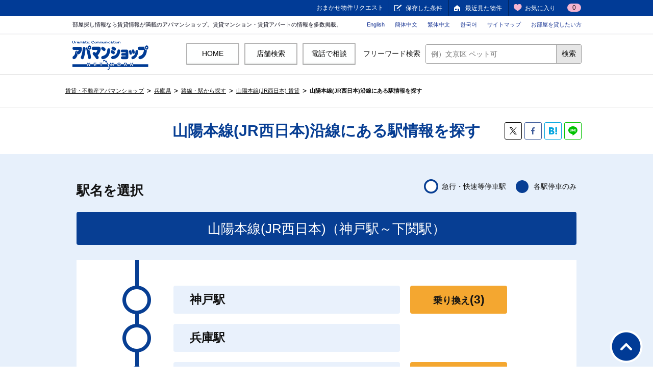

--- FILE ---
content_type: text/html; charset=UTF-8
request_url: https://www.apamanshop.com/hyogo/station/6611/townpage/
body_size: 8935
content:

<!DOCTYPE html>
<html lang="ja" prefix="og: http://ogp.me/ns#">
<head>
<!-- Google Tag Manager -->

<script type="text/javascript">
 (function(w,d,s){
  var f=d.getElementsByTagName(s)[0],j=d.createElement(s);
  j.async=true;j.src='https://dmp.im-apps.net/js/1021423/0001/itm.js';
  f.parentNode.insertBefore(j, f);
 })(window,document,'script');
</script>

<!-- End Google Tag Manager -->
<meta charset="UTF-8">
<title>山陽本線(JR西日本)沿線上の地域情報を探す【アパマンショップ】</title>
<!-- Open Graph Protocol-->
<meta property="og:title" content="山陽本線(JR西日本)沿線上の地域情報を探す【アパマンショップ】" />
<meta property="og:description" content="山陽本線(JR西日本)の沿線から地域情報を探すなら【賃貸住宅仲介業店舗数No.1】のアパマンショップ。全国の賃貸[マンション・アパート・一戸建て]を多数掲載！日本最大級の不動産ネットワークと豊富な条件検索からあなたにぴったりのお部屋探しをお手伝いします。‐住む街研究所 by アパマンショップ‐" />
<meta property="og:image" content="https://www.apamanshop.com/static/shared/townpage/img/sumumachi-ogp.png" />
<meta property="og:site_name" content="山陽本線(JR西日本)沿線上の地域情報を探す【アパマンショップ】" />
<meta property="og:type" content="article" />
<meta property="og:url" content="https://www.apamanshop.com/hyogo/station/6611/townpage/" />
<meta property="fb:app_id" content="759443630795652" />
<meta name="twitter:card" content="summary" />
<meta name="twitter:site" content="@Apamanshop" />
<!-- End Open Graph Protocol-->
<meta name="description" content="山陽本線(JR西日本)の沿線から地域情報を探すなら【賃貸住宅仲介業店舗数No.1】のアパマンショップ。全国の賃貸[マンション・アパート・一戸建て]を多数掲載！日本最大級の不動産ネットワークと豊富な条件検索からあなたにぴったりのお部屋探しをお手伝いします。‐住む街研究所 by アパマンショップ‐" />
<meta name="keywords" content="山陽本線(JR西日本),地域情報,街情報,ランキング,賃貸,賃貸マンション,賃貸アパート,アパマンショップ,apaman,住む街研究所" />

<!--[if IE]>
<meta http-equiv="X-UA-Compatible" content="IE=edge,chrome=1" />
<![endif]-->
<meta name="viewport" content="width=1080" />
<meta name="apple-itunes-app" content="app-id=411881919" />
<meta name="google-play-app" content="app-id=com.apaman.android" />
<link rel="canonical" href="https://www.apamanshop.com/hyogo/station/6611/townpage/" />
<!-- 共通ワイヤーフレーム -->
<link rel="stylesheet" href="/static/shared/css/main.css?20180128152456" />
<link rel="stylesheet" href="/policy/css/other.css?20160329152448" />
<link rel="stylesheet" href="/static/common_2018/common_pc/css/header.css?20230703104313" />
<!-- 各個別スタイル -->
<link rel="stylesheet" href="/static/shared/townpage/assets/css/style.css?20250129141317">
<script src="/static/shared/townpage/assets/js/libs.js?20180912192800"></script>
<script src="/static/shared/townpage/assets/js/app.js?20220302113650"></script>
<!-- header -->
<link rel="stylesheet" href="/static/shared/townpage/assets/css/common.css?20190121095212">
<link rel="stylesheet" href="/static/shared/townpage/assets/css/search_list.css?20180928185756" />
<link rel="stylesheet" href="/static/shared/townpage/assets/css/area_modal.css?20180929193304" />
<!--[if lte IE 8]>
<script src="/static/shared/js/lib/html5shiv.js?20180128152456"></script>
<![endif]-->
</head>
<body id="pagetop">
<div id="headerWrapper">
<!-- /#headerWrapper --></div>
<div id="containerWrapper">
<div id="containerInner">
<div id="container">
<!-- 構造化データ -->
<script type="application/ld+json">
{
	"@context": "http://schema.org",
	"@type": "BreadcrumbList",
	"itemListElement":
	[
{"@type": "ListItem","position": 1,"item":{"@id": "https://www.apamanshop.com/","name": "賃貸・不動産アパマンショップ"}},
{"@type": "ListItem","position": 2,"item":{"@id": "https://www.apamanshop.com/hyogo/","name": "兵庫県"}},
{"@type": "ListItem","position": 3,"item":{"@id": "https://www.apamanshop.com/hyogo/station/","name": "路線・駅から探す"}},
{"@type": "ListItem","position": 4,"item":{"@id": "https://www.apamanshop.com/hyogo/6611/","name": "山陽本線(JR西日本) 賃貸"}},
{"@type": "ListItem","position": 5,"item":{"@id": "https://www.apamanshop.com/hyogo/station/6611/townpage/","name": "山陽本線(JR西日本)沿線にある駅情報を探す"}} 
	]
}
</script>
<!-- パンくずリスト-->
<div id="contentHeader">
<div class="topic_path">
<ol>
<li><a href="https://www.apamanshop.com/">賃貸・不動産アパマンショップ</a></li>
<li><a href="https://www.apamanshop.com/hyogo/">兵庫県</a></li>
<li><a href="https://www.apamanshop.com/hyogo/station/">路線・駅から探す</a></li>
<li><a href="https://www.apamanshop.com/hyogo/6611/">山陽本線(JR西日本) 賃貸</a></li>
<li><strong><a href="https://www.apamanshop.com/hyogo/station/6611/townpage/">山陽本線(JR西日本)沿線にある駅情報を探す</a></strong></li>
</ol>
</div>
</div>
<!-- /#contentHeader-->

<div id="wrapper">
<div id="townpageWrapper">
<div class="wrap page--local">
<!-- Site Main-->
<div id="townpage-main" class="site-main">
<section class="section section-summary">
<div class="section-content">
<div class="page-title">
<div class="row">
	<h1 class="page-title__txt">山陽本線(JR西日本)沿線にある駅情報を探す</h1>
<div class="sns">
<ul>
	<li class="sns__tw"><a href="https://x.com/intent/post?url=https://www.apamanshop.com/hyogo/station/6611/townpage/" target="_blank"></a></li>
	<li class="sns__fb"><a href="https://www.facebook.com/sharer/sharer.php?u=https://www.apamanshop.com/hyogo/station/6611/townpage/" target="_blank"></a></li>
	<li class="sns__bi"><a href="http://b.hatena.ne.jp/entry/www.apamanshop.com/hyogo/station/6611/townpage/" target="_blank"></a></li>
	<li class="sns__line"><a href="http://line.me/R/msg/text/?https://www.apamanshop.com/hyogo/station/6611/townpage/" target="_blank"></a></li>
</ul>
</div>
</div>
</div><!-- /page-title -->
</div><!-- /section-content -->
</section><!-- /section-summary -->

<section class="section section-stationsearch fill_blue">
<div class="section-content row">
<div class="flex head-title">
	<div class="title">駅名を選択</div>
	<div class="txt">
	<ul>
		<li>急行・快速等停車駅</li>
		<li>各駅停車のみ</li>
	</ul>
	</div>
</div>

<div id="JR" class="title_lgbar2">
	<h3 class="title">山陽本線(JR西日本)（神戸駅～下関駅）</h3>
	<span class="bear" style="top: 0px;"></span>
</div>
<div id="contentTabArea" class="content fill_white">
	<section class="box_category">
	<span class="bear" style="top: 0px;"></span>
	<ul class="route list_search">
		<li class="">
		<div class="name">
			<label class="mod_check" id="28-6611005">
			<ins class="iCheck-helper" style="position: absolute; top: 0%; left: 0%; display: block; width: 100%; height: 100%; opacity: 0;"></ins>
			<a href="/hyogo/station/6611005/townpage/" ><span class="starting_station">神戸駅</span></a>
			</label>
		</div>
		<div class="txt"><span class="btn_right"><a href="#modal_result_line" id="6171-6611-6731-6737" name="renhyogo" class="button_modal">乗り換え<span class="num">(3)</span></a></span></div>
		</li>
		<li class="">
		<div class="name">
			<label class="mod_check" id="28-6611010">
			<ins class="iCheck-helper" style="position: absolute; top: 0%; left: 0%; display: block; width: 100%; height: 100%; opacity: 0;"></ins>
			<a href="/hyogo/station/6611010/townpage/" ><span class="starting_station">兵庫駅</span></a>
			</label>
		</div>
		</li>
		<li class="local">
		<div class="name">
			<label class="mod_check" id="28-6611015">
			<ins class="iCheck-helper" style="position: absolute; top: 0%; left: 0%; display: block; width: 100%; height: 100%; opacity: 0;"></ins>
			<a href="/hyogo/station/6611015/townpage/" ><span class="starting_station">和田岬駅</span></a>
			</label>
		</div>
		<div class="txt"><span class="btn_right"><a href="#modal_result_line" id="6611-6737" name="renhyogo" class="button_modal">乗り換え<span class="num">(1)</span></a></span></div>
		</li>
		<li class="local">
		<div class="name">
			<label class="mod_check" id="28-6611020">
			<ins class="iCheck-helper" style="position: absolute; top: 0%; left: 0%; display: block; width: 100%; height: 100%; opacity: 0;"></ins>
			<a href="/hyogo/station/6611020/townpage/" ><span class="starting_station">新長田駅</span></a>
			</label>
		</div>
		<div class="txt"><span class="btn_right"><a href="#modal_result_line" id="6611-6733-6737" name="renhyogo" class="button_modal">乗り換え<span class="num">(2)</span></a></span></div>
		</li>
		<li class="local">
		<div class="name">
			<label class="mod_check" id="28-6611025">
			<ins class="iCheck-helper" style="position: absolute; top: 0%; left: 0%; display: block; width: 100%; height: 100%; opacity: 0;"></ins>
			<a href="/hyogo/station/6611025/townpage/" ><span class="starting_station">鷹取駅</span></a>
			</label>
		</div>
		</li>
		<li class="local">
		<div class="name">
			<label class="mod_check" id="28-6611027">
			<ins class="iCheck-helper" style="position: absolute; top: 0%; left: 0%; display: block; width: 100%; height: 100%; opacity: 0;"></ins>
			<a href="/hyogo/station/6611027/townpage/" ><span class="starting_station">須磨海浜公園駅</span></a>
			</label>
		</div>
		</li>
		<li class="">
		<div class="name">
			<label class="mod_check" id="28-6611030">
			<ins class="iCheck-helper" style="position: absolute; top: 0%; left: 0%; display: block; width: 100%; height: 100%; opacity: 0;"></ins>
			<a href="/hyogo/station/6611030/townpage/" ><span class="starting_station">須磨駅</span></a>
			</label>
		</div>
		</li>
		<li class="local">
		<div class="name">
			<label class="mod_check" id="28-6611035">
			<ins class="iCheck-helper" style="position: absolute; top: 0%; left: 0%; display: block; width: 100%; height: 100%; opacity: 0;"></ins>
			<a href="/hyogo/station/6611035/townpage/" ><span class="starting_station">塩屋駅</span></a>
			</label>
		</div>
		</li>
		<li class="">
		<div class="name">
			<label class="mod_check" id="28-6611040">
			<ins class="iCheck-helper" style="position: absolute; top: 0%; left: 0%; display: block; width: 100%; height: 100%; opacity: 0;"></ins>
			<a href="/hyogo/station/6611040/townpage/" ><span class="starting_station">垂水駅</span></a>
			</label>
		</div>
		</li>
		<li class="">
		<div class="name">
			<label class="mod_check" id="28-6611045">
			<ins class="iCheck-helper" style="position: absolute; top: 0%; left: 0%; display: block; width: 100%; height: 100%; opacity: 0;"></ins>
			<a href="/hyogo/station/6611045/townpage/" ><span class="starting_station">舞子駅</span></a>
			</label>
		</div>
		</li>
		<li class="local">
		<div class="name">
			<label class="mod_check" id="28-6611050">
			<ins class="iCheck-helper" style="position: absolute; top: 0%; left: 0%; display: block; width: 100%; height: 100%; opacity: 0;"></ins>
			<a href="/hyogo/station/6611050/townpage/" ><span class="starting_station">朝霧駅</span></a>
			</label>
		</div>
		</li>
		<li class="">
		<div class="name">
			<label class="mod_check" id="28-6611055">
			<ins class="iCheck-helper" style="position: absolute; top: 0%; left: 0%; display: block; width: 100%; height: 100%; opacity: 0;"></ins>
			<a href="/hyogo/station/6611055/townpage/" ><span class="starting_station">明石駅</span></a>
			</label>
		</div>
		<div class="txt"><span class="btn_right"><a href="#modal_result_line" id="6611-6726" name="renhyogo" class="button_modal">乗り換え<span class="num">(1)</span></a></span></div>
		</li>
		<li class="">
		<div class="name">
			<label class="mod_check" id="28-6611060">
			<ins class="iCheck-helper" style="position: absolute; top: 0%; left: 0%; display: block; width: 100%; height: 100%; opacity: 0;"></ins>
			<a href="/hyogo/station/6611060/townpage/" ><span class="starting_station">西明石駅</span></a>
			</label>
		</div>
		<div class="txt"><span class="btn_right"><a href="#modal_result_line" id="6001-6611" name="renhyogo" class="button_modal">乗り換え<span class="num">(1)</span></a></span></div>
		</li>
		<li class="">
		<div class="name">
			<label class="mod_check" id="28-6611065">
			<ins class="iCheck-helper" style="position: absolute; top: 0%; left: 0%; display: block; width: 100%; height: 100%; opacity: 0;"></ins>
			<a href="/hyogo/station/6611065/townpage/" ><span class="starting_station">大久保駅</span></a>
			</label>
		</div>
		</li>
		<li class="">
		<div class="name">
			<label class="mod_check" id="28-6611070">
			<ins class="iCheck-helper" style="position: absolute; top: 0%; left: 0%; display: block; width: 100%; height: 100%; opacity: 0;"></ins>
			<a href="/hyogo/station/6611070/townpage/" ><span class="starting_station">魚住駅</span></a>
			</label>
		</div>
		</li>
		<li class="">
		<div class="name">
			<label class="mod_check" id="28-6611075">
			<ins class="iCheck-helper" style="position: absolute; top: 0%; left: 0%; display: block; width: 100%; height: 100%; opacity: 0;"></ins>
			<a href="/hyogo/station/6611075/townpage/" ><span class="starting_station">土山駅</span></a>
			</label>
		</div>
		</li>
		<li class="">
		<div class="name">
			<label class="mod_check" id="28-6611080">
			<ins class="iCheck-helper" style="position: absolute; top: 0%; left: 0%; display: block; width: 100%; height: 100%; opacity: 0;"></ins>
			<a href="/hyogo/station/6611080/townpage/" ><span class="starting_station">東加古川駅</span></a>
			</label>
		</div>
		</li>
		<li class="">
		<div class="name">
			<label class="mod_check" id="28-6611085">
			<ins class="iCheck-helper" style="position: absolute; top: 0%; left: 0%; display: block; width: 100%; height: 100%; opacity: 0;"></ins>
			<a href="/hyogo/station/6611085/townpage/" ><span class="starting_station">加古川駅</span></a>
			</label>
		</div>
		<div class="txt"><span class="btn_right"><a href="#modal_result_line" id="6611-6612" name="renhyogo" class="button_modal">乗り換え<span class="num">(1)</span></a></span></div>
		</li>
		<li class="">
		<div class="name">
			<label class="mod_check" id="28-6611090">
			<ins class="iCheck-helper" style="position: absolute; top: 0%; left: 0%; display: block; width: 100%; height: 100%; opacity: 0;"></ins>
			<a href="/hyogo/station/6611090/townpage/" ><span class="starting_station">宝殿駅</span></a>
			</label>
		</div>
		</li>
		<li class="">
		<div class="name">
			<label class="mod_check" id="28-6611095">
			<ins class="iCheck-helper" style="position: absolute; top: 0%; left: 0%; display: block; width: 100%; height: 100%; opacity: 0;"></ins>
			<a href="/hyogo/station/6611095/townpage/" ><span class="starting_station">曽根駅</span></a>
			</label>
		</div>
		</li>
		<li class="">
		<div class="name">
			<label class="mod_check" id="28-6611097">
			<ins class="iCheck-helper" style="position: absolute; top: 0%; left: 0%; display: block; width: 100%; height: 100%; opacity: 0;"></ins>
			<a href="/hyogo/station/6611097/townpage/" ><span class="starting_station">ひめじ別所駅</span></a>
			</label>
		</div>
		</li>
		<li class="">
		<div class="name">
			<label class="mod_check" id="28-6611100">
			<ins class="iCheck-helper" style="position: absolute; top: 0%; left: 0%; display: block; width: 100%; height: 100%; opacity: 0;"></ins>
			<a href="/hyogo/station/6611100/townpage/" ><span class="starting_station">御着駅</span></a>
			</label>
		</div>
		</li>
		<li class="">
		<div class="name">
			<label class="mod_check" id="28-6611103">
			<ins class="iCheck-helper" style="position: absolute; top: 0%; left: 0%; display: block; width: 100%; height: 100%; opacity: 0;"></ins>
			<a href="/hyogo/station/6611103/townpage/" ><span class="starting_station">東姫路駅</span></a>
			</label>
		</div>
		</li>
		<li class="">
		<div class="name">
			<label class="mod_check" id="28-6611105">
			<ins class="iCheck-helper" style="position: absolute; top: 0%; left: 0%; display: block; width: 100%; height: 100%; opacity: 0;"></ins>
			<a href="/hyogo/station/6611105/townpage/" ><span class="starting_station">姫路駅</span></a>
			</label>
		</div>
		<div class="txt"><span class="btn_right"><a href="#modal_result_line" id="6001-6611-6613-6614-6726" name="renhyogo" class="button_modal">乗り換え<span class="num">(4)</span></a></span></div>
		</li>
		<li class="">
		<div class="name">
			<label class="mod_check" id="28-6611110">
			<ins class="iCheck-helper" style="position: absolute; top: 0%; left: 0%; display: block; width: 100%; height: 100%; opacity: 0;"></ins>
			<a href="/hyogo/station/6611110/townpage/" ><span class="starting_station">英賀保駅</span></a>
			</label>
		</div>
		</li>
		<li class="">
		<div class="name">
			<label class="mod_check" id="28-6611112">
			<ins class="iCheck-helper" style="position: absolute; top: 0%; left: 0%; display: block; width: 100%; height: 100%; opacity: 0;"></ins>
			<a href="/hyogo/station/6611112/townpage/" ><span class="starting_station">はりま勝原駅</span></a>
			</label>
		</div>
		</li>
		<li class="">
		<div class="name">
			<label class="mod_check" id="28-6611115">
			<ins class="iCheck-helper" style="position: absolute; top: 0%; left: 0%; display: block; width: 100%; height: 100%; opacity: 0;"></ins>
			<a href="/hyogo/station/6611115/townpage/" ><span class="starting_station">網干駅</span></a>
			</label>
		</div>
		</li>
		<li class="">
		<div class="name">
			<label class="mod_check" id="28-6611120">
			<ins class="iCheck-helper" style="position: absolute; top: 0%; left: 0%; display: block; width: 100%; height: 100%; opacity: 0;"></ins>
			<a href="/hyogo/station/6611120/townpage/" ><span class="starting_station">竜野駅</span></a>
			</label>
		</div>
		</li>
		<li class="">
		<div class="name">
			<label class="mod_check" id="28-6611125">
			<ins class="iCheck-helper" style="position: absolute; top: 0%; left: 0%; display: block; width: 100%; height: 100%; opacity: 0;"></ins>
			<a href="/hyogo/station/6611125/townpage/" ><span class="starting_station">相生駅</span></a>
			</label>
		</div>
		<div class="txt"><span class="btn_right"><a href="#modal_result_line" id="6001-6611-6615" name="renhyogo" class="button_modal">乗り換え<span class="num">(2)</span></a></span></div>
		</li>
		<li class="">
		<div class="name">
			<label class="mod_check" id="28-6611130">
			<ins class="iCheck-helper" style="position: absolute; top: 0%; left: 0%; display: block; width: 100%; height: 100%; opacity: 0;"></ins>
			<a href="/hyogo/station/6611130/townpage/" ><span class="starting_station">有年駅</span></a>
			</label>
		</div>
		</li>
		<li class="">
		<div class="name">
			<label class="mod_check" id="28-6611135">
			<ins class="iCheck-helper" style="position: absolute; top: 0%; left: 0%; display: block; width: 100%; height: 100%; opacity: 0;"></ins>
			<a href="/hyogo/station/6611135/townpage/" ><span class="starting_station">上郡駅</span></a>
			</label>
		</div>
		<div class="txt"><span class="btn_right"><a href="#modal_result_line" id="6611-6749" name="renhyogo" class="button_modal">乗り換え<span class="num">(1)</span></a></span></div>
		</li>
		<li class="local">
		<div class="name">
			<label class="mod_check" id="33-6611140">
			<ins class="iCheck-helper" style="position: absolute; top: 0%; left: 0%; display: block; width: 100%; height: 100%; opacity: 0;"></ins>
			<a href="/okayama/station/6611140/townpage/" ><span class="starting_station">三石駅</span></a>
			</label>
		</div>
		</li>
		<li class="local">
		<div class="name">
			<label class="mod_check" id="33-6611145">
			<ins class="iCheck-helper" style="position: absolute; top: 0%; left: 0%; display: block; width: 100%; height: 100%; opacity: 0;"></ins>
			<a href="/okayama/station/6611145/townpage/" ><span class="starting_station">吉永駅</span></a>
			</label>
		</div>
		</li>
		<li class="local">
		<div class="name">
			<label class="mod_check" id="33-6611150">
			<ins class="iCheck-helper" style="position: absolute; top: 0%; left: 0%; display: block; width: 100%; height: 100%; opacity: 0;"></ins>
			<a href="/okayama/station/6611150/townpage/" ><span class="starting_station">和気駅</span></a>
			</label>
		</div>
		</li>
		<li class="local">
		<div class="name">
			<label class="mod_check" id="33-6611155">
			<ins class="iCheck-helper" style="position: absolute; top: 0%; left: 0%; display: block; width: 100%; height: 100%; opacity: 0;"></ins>
			<a href="/okayama/station/6611155/townpage/" ><span class="starting_station">熊山駅</span></a>
			</label>
		</div>
		</li>
		<li class="local">
		<div class="name">
			<label class="mod_check" id="33-6611160">
			<ins class="iCheck-helper" style="position: absolute; top: 0%; left: 0%; display: block; width: 100%; height: 100%; opacity: 0;"></ins>
			<a href="/okayama/station/6611160/townpage/" ><span class="starting_station">万富駅</span></a>
			</label>
		</div>
		</li>
		<li class="local">
		<div class="name">
			<label class="mod_check" id="33-6611165">
			<ins class="iCheck-helper" style="position: absolute; top: 0%; left: 0%; display: block; width: 100%; height: 100%; opacity: 0;"></ins>
			<a href="/okayama/station/6611165/townpage/" ><span class="starting_station">瀬戸駅</span></a>
			</label>
		</div>
		</li>
		<li class="local">
		<div class="name">
			<label class="mod_check" id="33-6611168">
			<ins class="iCheck-helper" style="position: absolute; top: 0%; left: 0%; display: block; width: 100%; height: 100%; opacity: 0;"></ins>
			<a href="/okayama/station/6611168/townpage/" ><span class="starting_station">上道駅</span></a>
			</label>
		</div>
		</li>
		<li class="local">
		<div class="name">
			<label class="mod_check" id="33-6611170">
			<ins class="iCheck-helper" style="position: absolute; top: 0%; left: 0%; display: block; width: 100%; height: 100%; opacity: 0;"></ins>
			<a href="/okayama/station/6611170/townpage/" ><span class="starting_station">東岡山駅</span></a>
			</label>
		</div>
		<div class="txt"><span class="btn_right"><a href="#modal_result_line" id="6611-6615" name="renokayama" class="button_modal">乗り換え<span class="num">(1)</span></a></span></div>
		</li>
		<li class="local">
		<div class="name">
			<label class="mod_check" id="33-6611175">
			<ins class="iCheck-helper" style="position: absolute; top: 0%; left: 0%; display: block; width: 100%; height: 100%; opacity: 0;"></ins>
			<a href="/okayama/station/6611175/townpage/" ><span class="starting_station">高島駅</span></a>
			</label>
		</div>
		<div class="txt"><span class="btn_right"><a href="#modal_result_line" id="6611-6615" name="renokayama" class="button_modal">乗り換え<span class="num">(1)</span></a></span></div>
		</li>
		<li class="local">
		<div class="name">
			<label class="mod_check" id="33-6611177">
			<ins class="iCheck-helper" style="position: absolute; top: 0%; left: 0%; display: block; width: 100%; height: 100%; opacity: 0;"></ins>
			<a href="/okayama/station/6611177/townpage/" ><span class="starting_station">西川原駅</span></a>
			</label>
		</div>
		<div class="txt"><span class="btn_right"><a href="#modal_result_line" id="6611-6615" name="renokayama" class="button_modal">乗り換え<span class="num">(1)</span></a></span></div>
		</li>
		<li class="">
		<div class="name">
			<label class="mod_check" id="33-6611180">
			<ins class="iCheck-helper" style="position: absolute; top: 0%; left: 0%; display: block; width: 100%; height: 100%; opacity: 0;"></ins>
			<a href="/okayama/station/6611180/townpage/" ><span class="starting_station">岡山駅</span></a>
			</label>
		</div>
		<div class="txt"><span class="btn_right"><a href="#modal_result_line" id="6001-6611-6615-6616-6617-6618-6619-6745-6746" name="renokayama" class="button_modal">乗り換え<span class="num">(8)</span></a></span></div>
		</li>
		<li class="local">
		<div class="name">
			<label class="mod_check" id="33-6611183">
			<ins class="iCheck-helper" style="position: absolute; top: 0%; left: 0%; display: block; width: 100%; height: 100%; opacity: 0;"></ins>
			<a href="/okayama/station/6611183/townpage/" ><span class="starting_station">北長瀬駅</span></a>
			</label>
		</div>
		<div class="txt"><span class="btn_right"><a href="#modal_result_line" id="6611-6619" name="renokayama" class="button_modal">乗り換え<span class="num">(1)</span></a></span></div>
		</li>
		<li class="local">
		<div class="name">
			<label class="mod_check" id="33-6611185">
			<ins class="iCheck-helper" style="position: absolute; top: 0%; left: 0%; display: block; width: 100%; height: 100%; opacity: 0;"></ins>
			<a href="/okayama/station/6611185/townpage/" ><span class="starting_station">庭瀬駅</span></a>
			</label>
		</div>
		<div class="txt"><span class="btn_right"><a href="#modal_result_line" id="6611-6619" name="renokayama" class="button_modal">乗り換え<span class="num">(1)</span></a></span></div>
		</li>
		<li class="local">
		<div class="name">
			<label class="mod_check" id="33-6611190">
			<ins class="iCheck-helper" style="position: absolute; top: 0%; left: 0%; display: block; width: 100%; height: 100%; opacity: 0;"></ins>
			<a href="/okayama/station/6611190/townpage/" ><span class="starting_station">中庄駅</span></a>
			</label>
		</div>
		<div class="txt"><span class="btn_right"><a href="#modal_result_line" id="6611-6619" name="renokayama" class="button_modal">乗り換え<span class="num">(1)</span></a></span></div>
		</li>
		<li class="">
		<div class="name">
			<label class="mod_check" id="33-6611195">
			<ins class="iCheck-helper" style="position: absolute; top: 0%; left: 0%; display: block; width: 100%; height: 100%; opacity: 0;"></ins>
			<a href="/okayama/station/6611195/townpage/" ><span class="starting_station">倉敷駅</span></a>
			</label>
		</div>
		<div class="txt"><span class="btn_right"><a href="#modal_result_line" id="6611-6619-6748" name="renokayama" class="button_modal">乗り換え<span class="num">(2)</span></a></span></div>
		</li>
		<li class="local">
		<div class="name">
			<label class="mod_check" id="33-6611200">
			<ins class="iCheck-helper" style="position: absolute; top: 0%; left: 0%; display: block; width: 100%; height: 100%; opacity: 0;"></ins>
			<a href="/okayama/station/6611200/townpage/" ><span class="starting_station">西阿知駅</span></a>
			</label>
		</div>
		</li>
		<li class="local">
		<div class="name">
			<label class="mod_check" id="33-6611205">
			<ins class="iCheck-helper" style="position: absolute; top: 0%; left: 0%; display: block; width: 100%; height: 100%; opacity: 0;"></ins>
			<a href="/okayama/station/6611205/townpage/" ><span class="starting_station">新倉敷駅</span></a>
			</label>
		</div>
		<div class="txt"><span class="btn_right"><a href="#modal_result_line" id="6001-6611" name="renokayama" class="button_modal">乗り換え<span class="num">(1)</span></a></span></div>
		</li>
		<li class="local">
		<div class="name">
			<label class="mod_check" id="33-6611210">
			<ins class="iCheck-helper" style="position: absolute; top: 0%; left: 0%; display: block; width: 100%; height: 100%; opacity: 0;"></ins>
			<a href="/okayama/station/6611210/townpage/" ><span class="starting_station">金光駅</span></a>
			</label>
		</div>
		</li>
		<li class="local">
		<div class="name">
			<label class="mod_check" id="33-6611215">
			<ins class="iCheck-helper" style="position: absolute; top: 0%; left: 0%; display: block; width: 100%; height: 100%; opacity: 0;"></ins>
			<a href="/okayama/station/6611215/townpage/" ><span class="starting_station">鴨方駅</span></a>
			</label>
		</div>
		</li>
		<li class="local">
		<div class="name">
			<label class="mod_check" id="33-6611220">
			<ins class="iCheck-helper" style="position: absolute; top: 0%; left: 0%; display: block; width: 100%; height: 100%; opacity: 0;"></ins>
			<a href="/okayama/station/6611220/townpage/" ><span class="starting_station">里庄駅</span></a>
			</label>
		</div>
		</li>
		<li class="local">
		<div class="name">
			<label class="mod_check" id="33-6611225">
			<ins class="iCheck-helper" style="position: absolute; top: 0%; left: 0%; display: block; width: 100%; height: 100%; opacity: 0;"></ins>
			<a href="/okayama/station/6611225/townpage/" ><span class="starting_station">笠岡駅</span></a>
			</label>
		</div>
		</li>
		<li class="local">
		<div class="name">
			<label class="mod_check" id="34-6611230">
			<ins class="iCheck-helper" style="position: absolute; top: 0%; left: 0%; display: block; width: 100%; height: 100%; opacity: 0;"></ins>
			<a href="/hiroshima/station/6611230/townpage/" ><span class="starting_station">大門駅</span></a>
			</label>
		</div>
		</li>
		<li class="local">
		<div class="name">
			<label class="mod_check" id="34-6611235">
			<ins class="iCheck-helper" style="position: absolute; top: 0%; left: 0%; display: block; width: 100%; height: 100%; opacity: 0;"></ins>
			<a href="/hiroshima/station/6611235/townpage/" ><span class="starting_station">東福山駅</span></a>
			</label>
		</div>
		</li>
		<li class="local">
		<div class="name">
			<label class="mod_check" id="34-6611240">
			<ins class="iCheck-helper" style="position: absolute; top: 0%; left: 0%; display: block; width: 100%; height: 100%; opacity: 0;"></ins>
			<a href="/hiroshima/station/6611240/townpage/" ><span class="starting_station">福山駅</span></a>
			</label>
		</div>
		<div class="txt"><span class="btn_right"><a href="#modal_result_line" id="6001-6611-6621" name="renhiroshima" class="button_modal">乗り換え<span class="num">(2)</span></a></span></div>
		</li>
		<li class="local">
		<div class="name">
			<label class="mod_check" id="34-6611245">
			<ins class="iCheck-helper" style="position: absolute; top: 0%; left: 0%; display: block; width: 100%; height: 100%; opacity: 0;"></ins>
			<a href="/hiroshima/station/6611245/townpage/" ><span class="starting_station">備後赤坂駅</span></a>
			</label>
		</div>
		</li>
		<li class="local">
		<div class="name">
			<label class="mod_check" id="34-6611250">
			<ins class="iCheck-helper" style="position: absolute; top: 0%; left: 0%; display: block; width: 100%; height: 100%; opacity: 0;"></ins>
			<a href="/hiroshima/station/6611250/townpage/" ><span class="starting_station">松永駅</span></a>
			</label>
		</div>
		</li>
		<li class="local">
		<div class="name">
			<label class="mod_check" id="34-6611252">
			<ins class="iCheck-helper" style="position: absolute; top: 0%; left: 0%; display: block; width: 100%; height: 100%; opacity: 0;"></ins>
			<a href="/hiroshima/station/6611252/townpage/" ><span class="starting_station">東尾道駅</span></a>
			</label>
		</div>
		</li>
		<li class="local">
		<div class="name">
			<label class="mod_check" id="34-6611255">
			<ins class="iCheck-helper" style="position: absolute; top: 0%; left: 0%; display: block; width: 100%; height: 100%; opacity: 0;"></ins>
			<a href="/hiroshima/station/6611255/townpage/" ><span class="starting_station">尾道駅</span></a>
			</label>
		</div>
		</li>
		<li class="local">
		<div class="name">
			<label class="mod_check" id="34-6611260">
			<ins class="iCheck-helper" style="position: absolute; top: 0%; left: 0%; display: block; width: 100%; height: 100%; opacity: 0;"></ins>
			<a href="/hiroshima/station/6611260/townpage/" ><span class="starting_station">糸崎駅</span></a>
			</label>
		</div>
		</li>
		<li class="local">
		<div class="name">
			<label class="mod_check" id="34-6611265">
			<ins class="iCheck-helper" style="position: absolute; top: 0%; left: 0%; display: block; width: 100%; height: 100%; opacity: 0;"></ins>
			<a href="/hiroshima/station/6611265/townpage/" ><span class="starting_station">三原駅</span></a>
			</label>
		</div>
		<div class="txt"><span class="btn_right"><a href="#modal_result_line" id="6001-6611-6622" name="renhiroshima" class="button_modal">乗り換え<span class="num">(2)</span></a></span></div>
		</li>
		<li class="local">
		<div class="name">
			<label class="mod_check" id="34-6611270">
			<ins class="iCheck-helper" style="position: absolute; top: 0%; left: 0%; display: block; width: 100%; height: 100%; opacity: 0;"></ins>
			<a href="/hiroshima/station/6611270/townpage/" ><span class="starting_station">本郷駅</span></a>
			</label>
		</div>
		</li>
		<li class="local">
		<div class="name">
			<label class="mod_check" id="34-6611275">
			<ins class="iCheck-helper" style="position: absolute; top: 0%; left: 0%; display: block; width: 100%; height: 100%; opacity: 0;"></ins>
			<a href="/hiroshima/station/6611275/townpage/" ><span class="starting_station">河内駅</span></a>
			</label>
		</div>
		</li>
		<li class="local">
		<div class="name">
			<label class="mod_check" id="34-6611280">
			<ins class="iCheck-helper" style="position: absolute; top: 0%; left: 0%; display: block; width: 100%; height: 100%; opacity: 0;"></ins>
			<a href="/hiroshima/station/6611280/townpage/" ><span class="starting_station">入野駅</span></a>
			</label>
		</div>
		</li>
		<li class="local">
		<div class="name">
			<label class="mod_check" id="34-6611285">
			<ins class="iCheck-helper" style="position: absolute; top: 0%; left: 0%; display: block; width: 100%; height: 100%; opacity: 0;"></ins>
			<a href="/hiroshima/station/6611285/townpage/" ><span class="starting_station">白市駅</span></a>
			</label>
		</div>
		</li>
		<li class="local">
		<div class="name">
			<label class="mod_check" id="34-6611290">
			<ins class="iCheck-helper" style="position: absolute; top: 0%; left: 0%; display: block; width: 100%; height: 100%; opacity: 0;"></ins>
			<a href="/hiroshima/station/6611290/townpage/" ><span class="starting_station">西高屋駅</span></a>
			</label>
		</div>
		</li>
		<li class="local">
		<div class="name">
			<label class="mod_check" id="34-6611295">
			<ins class="iCheck-helper" style="position: absolute; top: 0%; left: 0%; display: block; width: 100%; height: 100%; opacity: 0;"></ins>
			<a href="/hiroshima/station/6611295/townpage/" ><span class="starting_station">西条駅</span></a>
			</label>
		</div>
		</li>
		<li class="local">
		<div class="name">
			<label class="mod_check" id="34-6611297">
			<ins class="iCheck-helper" style="position: absolute; top: 0%; left: 0%; display: block; width: 100%; height: 100%; opacity: 0;"></ins>
			<a href="/hiroshima/station/6611297/townpage/" ><span class="starting_station">寺家駅</span></a>
			</label>
		</div>
		</li>
		<li class="local">
		<div class="name">
			<label class="mod_check" id="34-6611300">
			<ins class="iCheck-helper" style="position: absolute; top: 0%; left: 0%; display: block; width: 100%; height: 100%; opacity: 0;"></ins>
			<a href="/hiroshima/station/6611300/townpage/" ><span class="starting_station">八本松駅</span></a>
			</label>
		</div>
		</li>
		<li class="local">
		<div class="name">
			<label class="mod_check" id="34-6611305">
			<ins class="iCheck-helper" style="position: absolute; top: 0%; left: 0%; display: block; width: 100%; height: 100%; opacity: 0;"></ins>
			<a href="/hiroshima/station/6611305/townpage/" ><span class="starting_station">瀬野駅</span></a>
			</label>
		</div>
		<div class="txt"><span class="btn_right"><a href="#modal_result_line" id="6611" name="renhiroshima" class="button_modal">乗り換え<span class="num">(0)</span></a></span></div>
		</li>
		<li class="local">
		<div class="name">
			<label class="mod_check" id="34-6611307">
			<ins class="iCheck-helper" style="position: absolute; top: 0%; left: 0%; display: block; width: 100%; height: 100%; opacity: 0;"></ins>
			<a href="/hiroshima/station/6611307/townpage/" ><span class="starting_station">中野東駅</span></a>
			</label>
		</div>
		</li>
		<li class="local">
		<div class="name">
			<label class="mod_check" id="34-6611310">
			<ins class="iCheck-helper" style="position: absolute; top: 0%; left: 0%; display: block; width: 100%; height: 100%; opacity: 0;"></ins>
			<a href="/hiroshima/station/6611310/townpage/" ><span class="starting_station">安芸中野駅</span></a>
			</label>
		</div>
		</li>
		<li class="local">
		<div class="name">
			<label class="mod_check" id="34-6611315">
			<ins class="iCheck-helper" style="position: absolute; top: 0%; left: 0%; display: block; width: 100%; height: 100%; opacity: 0;"></ins>
			<a href="/hiroshima/station/6611315/townpage/" ><span class="starting_station">海田市駅</span></a>
			</label>
		</div>
		<div class="txt"><span class="btn_right"><a href="#modal_result_line" id="6611-6622" name="renhiroshima" class="button_modal">乗り換え<span class="num">(1)</span></a></span></div>
		</li>
		<li class="local">
		<div class="name">
			<label class="mod_check" id="34-6611320">
			<ins class="iCheck-helper" style="position: absolute; top: 0%; left: 0%; display: block; width: 100%; height: 100%; opacity: 0;"></ins>
			<a href="/hiroshima/station/6611320/townpage/" ><span class="starting_station">向洋駅</span></a>
			</label>
		</div>
		<div class="txt"><span class="btn_right"><a href="#modal_result_line" id="6611-6622" name="renhiroshima" class="button_modal">乗り換え<span class="num">(1)</span></a></span></div>
		</li>
		<li class="local">
		<div class="name">
			<label class="mod_check" id="34-6611322">
			<ins class="iCheck-helper" style="position: absolute; top: 0%; left: 0%; display: block; width: 100%; height: 100%; opacity: 0;"></ins>
			<a href="/hiroshima/station/6611322/townpage/" ><span class="starting_station">天神川駅</span></a>
			</label>
		</div>
		<div class="txt"><span class="btn_right"><a href="#modal_result_line" id="6611-6622" name="renhiroshima" class="button_modal">乗り換え<span class="num">(1)</span></a></span></div>
		</li>
		<li class="local">
		<div class="name">
			<label class="mod_check" id="34-6611325">
			<ins class="iCheck-helper" style="position: absolute; top: 0%; left: 0%; display: block; width: 100%; height: 100%; opacity: 0;"></ins>
			<a href="/hiroshima/station/6611325/townpage/" ><span class="starting_station">広島駅</span></a>
			</label>
		</div>
		<div class="txt"><span class="btn_right"><a href="#modal_result_line" id="6001-6611-6620-6622-6623-6751" name="renhiroshima" class="button_modal">乗り換え<span class="num">(5)</span></a></span></div>
		</li>
		<li class="local">
		<div class="name">
			<label class="mod_check" id="34-6611328">
			<ins class="iCheck-helper" style="position: absolute; top: 0%; left: 0%; display: block; width: 100%; height: 100%; opacity: 0;"></ins>
			<a href="/hiroshima/station/6611328/townpage/" ><span class="starting_station">新白島駅</span></a>
			</label>
		</div>
		<div class="txt"><span class="btn_right"><a href="#modal_result_line" id="6611-6623-6765" name="renhiroshima" class="button_modal">乗り換え<span class="num">(2)</span></a></span></div>
		</li>
		<li class="local">
		<div class="name">
			<label class="mod_check" id="34-6611330">
			<ins class="iCheck-helper" style="position: absolute; top: 0%; left: 0%; display: block; width: 100%; height: 100%; opacity: 0;"></ins>
			<a href="/hiroshima/station/6611330/townpage/" ><span class="starting_station">横川駅</span></a>
			</label>
		</div>
		<div class="txt"><span class="btn_right"><a href="#modal_result_line" id="6611-6623-6753" name="renhiroshima" class="button_modal">乗り換え<span class="num">(2)</span></a></span></div>
		</li>
		<li class="local">
		<div class="name">
			<label class="mod_check" id="34-6611335">
			<ins class="iCheck-helper" style="position: absolute; top: 0%; left: 0%; display: block; width: 100%; height: 100%; opacity: 0;"></ins>
			<a href="/hiroshima/station/6611335/townpage/" ><span class="starting_station">西広島駅</span></a>
			</label>
		</div>
		</li>
		<li class="local">
		<div class="name">
			<label class="mod_check" id="34-6611340">
			<ins class="iCheck-helper" style="position: absolute; top: 0%; left: 0%; display: block; width: 100%; height: 100%; opacity: 0;"></ins>
			<a href="/hiroshima/station/6611340/townpage/" ><span class="starting_station">新井口駅</span></a>
			</label>
		</div>
		</li>
		<li class="local">
		<div class="name">
			<label class="mod_check" id="34-6611345">
			<ins class="iCheck-helper" style="position: absolute; top: 0%; left: 0%; display: block; width: 100%; height: 100%; opacity: 0;"></ins>
			<a href="/hiroshima/station/6611345/townpage/" ><span class="starting_station">五日市駅</span></a>
			</label>
		</div>
		<div class="txt"><span class="btn_right"><a href="#modal_result_line" id="6611-6757" name="renhiroshima" class="button_modal">乗り換え<span class="num">(1)</span></a></span></div>
		</li>
		<li class="local">
		<div class="name">
			<label class="mod_check" id="34-6611350">
			<ins class="iCheck-helper" style="position: absolute; top: 0%; left: 0%; display: block; width: 100%; height: 100%; opacity: 0;"></ins>
			<a href="/hiroshima/station/6611350/townpage/" ><span class="starting_station">廿日市駅</span></a>
			</label>
		</div>
		</li>
		<li class="local">
		<div class="name">
			<label class="mod_check" id="34-6611351">
			<ins class="iCheck-helper" style="position: absolute; top: 0%; left: 0%; display: block; width: 100%; height: 100%; opacity: 0;"></ins>
			<a href="/hiroshima/station/6611351/townpage/" ><span class="starting_station">宮内串戸駅</span></a>
			</label>
		</div>
		</li>
		<li class="local">
		<div class="name">
			<label class="mod_check" id="34-6611353">
			<ins class="iCheck-helper" style="position: absolute; top: 0%; left: 0%; display: block; width: 100%; height: 100%; opacity: 0;"></ins>
			<a href="/hiroshima/station/6611353/townpage/" ><span class="starting_station">阿品駅</span></a>
			</label>
		</div>
		</li>
		<li class="local">
		<div class="name">
			<label class="mod_check" id="34-6611355">
			<ins class="iCheck-helper" style="position: absolute; top: 0%; left: 0%; display: block; width: 100%; height: 100%; opacity: 0;"></ins>
			<a href="/hiroshima/station/6611355/townpage/" ><span class="starting_station">宮島口駅</span></a>
			</label>
		</div>
		</li>
		<li class="local">
		<div class="name">
			<label class="mod_check" id="34-6611357">
			<ins class="iCheck-helper" style="position: absolute; top: 0%; left: 0%; display: block; width: 100%; height: 100%; opacity: 0;"></ins>
			<a href="/hiroshima/station/6611357/townpage/" ><span class="starting_station">前空駅</span></a>
			</label>
		</div>
		</li>
		<li class="local">
		<div class="name">
			<label class="mod_check" id="34-6611360">
			<ins class="iCheck-helper" style="position: absolute; top: 0%; left: 0%; display: block; width: 100%; height: 100%; opacity: 0;"></ins>
			<a href="/hiroshima/station/6611360/townpage/" ><span class="starting_station">大野浦駅</span></a>
			</label>
		</div>
		</li>
		<li class="local">
		<div class="name">
			<label class="mod_check" id="34-6611365">
			<ins class="iCheck-helper" style="position: absolute; top: 0%; left: 0%; display: block; width: 100%; height: 100%; opacity: 0;"></ins>
			<a href="/hiroshima/station/6611365/townpage/" ><span class="starting_station">玖波駅</span></a>
			</label>
		</div>
		</li>
		<li class="local">
		<div class="name">
			<label class="mod_check" id="34-6611370">
			<ins class="iCheck-helper" style="position: absolute; top: 0%; left: 0%; display: block; width: 100%; height: 100%; opacity: 0;"></ins>
			<a href="/hiroshima/station/6611370/townpage/" ><span class="starting_station">大竹駅</span></a>
			</label>
		</div>
		</li>
		<li class="local">
		<div class="name">
			<label class="mod_check" id="35-6611372">
			<ins class="iCheck-helper" style="position: absolute; top: 0%; left: 0%; display: block; width: 100%; height: 100%; opacity: 0;"></ins>
			<a href="/yamaguchi/station/6611372/townpage/" ><span class="starting_station">和木駅</span></a>
			</label>
		</div>
		</li>
		<li class="local">
		<div class="name">
			<label class="mod_check" id="35-6611375">
			<ins class="iCheck-helper" style="position: absolute; top: 0%; left: 0%; display: block; width: 100%; height: 100%; opacity: 0;"></ins>
			<a href="/yamaguchi/station/6611375/townpage/" ><span class="starting_station">岩国駅</span></a>
			</label>
		</div>
		<div class="txt"><span class="btn_right"><a href="#modal_result_line" id="6611-6624-6625" name="renyamaguchi" class="button_modal">乗り換え<span class="num">(2)</span></a></span></div>
		</li>
		<li class="local">
		<div class="name">
			<label class="mod_check" id="35-6611380">
			<ins class="iCheck-helper" style="position: absolute; top: 0%; left: 0%; display: block; width: 100%; height: 100%; opacity: 0;"></ins>
			<a href="/yamaguchi/station/6611380/townpage/" ><span class="starting_station">南岩国駅</span></a>
			</label>
		</div>
		</li>
		<li class="local">
		<div class="name">
			<label class="mod_check" id="35-6611385">
			<ins class="iCheck-helper" style="position: absolute; top: 0%; left: 0%; display: block; width: 100%; height: 100%; opacity: 0;"></ins>
			<a href="/yamaguchi/station/6611385/townpage/" ><span class="starting_station">藤生駅</span></a>
			</label>
		</div>
		</li>
		<li class="local">
		<div class="name">
			<label class="mod_check" id="35-6611390">
			<ins class="iCheck-helper" style="position: absolute; top: 0%; left: 0%; display: block; width: 100%; height: 100%; opacity: 0;"></ins>
			<a href="/yamaguchi/station/6611390/townpage/" ><span class="starting_station">通津駅</span></a>
			</label>
		</div>
		</li>
		<li class="local">
		<div class="name">
			<label class="mod_check" id="35-6611395">
			<ins class="iCheck-helper" style="position: absolute; top: 0%; left: 0%; display: block; width: 100%; height: 100%; opacity: 0;"></ins>
			<a href="/yamaguchi/station/6611395/townpage/" ><span class="starting_station">由宇駅</span></a>
			</label>
		</div>
		</li>
		<li class="local">
		<div class="name">
			<label class="mod_check" id="35-6611400">
			<ins class="iCheck-helper" style="position: absolute; top: 0%; left: 0%; display: block; width: 100%; height: 100%; opacity: 0;"></ins>
			<a href="/yamaguchi/station/6611400/townpage/" ><span class="starting_station">神代駅</span></a>
			</label>
		</div>
		</li>
		<li class="local">
		<div class="name">
			<label class="mod_check" id="35-6611405">
			<ins class="iCheck-helper" style="position: absolute; top: 0%; left: 0%; display: block; width: 100%; height: 100%; opacity: 0;"></ins>
			<a href="/yamaguchi/station/6611405/townpage/" ><span class="starting_station">大畠駅</span></a>
			</label>
		</div>
		</li>
		<li class="local">
		<div class="name">
			<label class="mod_check" id="35-6611410">
			<ins class="iCheck-helper" style="position: absolute; top: 0%; left: 0%; display: block; width: 100%; height: 100%; opacity: 0;"></ins>
			<a href="/yamaguchi/station/6611410/townpage/" ><span class="starting_station">柳井港駅</span></a>
			</label>
		</div>
		</li>
		<li class="local">
		<div class="name">
			<label class="mod_check" id="35-6611415">
			<ins class="iCheck-helper" style="position: absolute; top: 0%; left: 0%; display: block; width: 100%; height: 100%; opacity: 0;"></ins>
			<a href="/yamaguchi/station/6611415/townpage/" ><span class="starting_station">柳井駅</span></a>
			</label>
		</div>
		</li>
		<li class="local">
		<div class="name">
			<label class="mod_check" id="35-6611420">
			<ins class="iCheck-helper" style="position: absolute; top: 0%; left: 0%; display: block; width: 100%; height: 100%; opacity: 0;"></ins>
			<a href="/yamaguchi/station/6611420/townpage/" ><span class="starting_station">田布施駅</span></a>
			</label>
		</div>
		</li>
		<li class="local">
		<div class="name">
			<label class="mod_check" id="35-6611425">
			<ins class="iCheck-helper" style="position: absolute; top: 0%; left: 0%; display: block; width: 100%; height: 100%; opacity: 0;"></ins>
			<a href="/yamaguchi/station/6611425/townpage/" ><span class="starting_station">岩田駅</span></a>
			</label>
		</div>
		</li>
		<li class="local">
		<div class="name">
			<label class="mod_check" id="35-6611430">
			<ins class="iCheck-helper" style="position: absolute; top: 0%; left: 0%; display: block; width: 100%; height: 100%; opacity: 0;"></ins>
			<a href="/yamaguchi/station/6611430/townpage/" ><span class="starting_station">島田駅</span></a>
			</label>
		</div>
		</li>
		<li class="local">
		<div class="name">
			<label class="mod_check" id="35-6611435">
			<ins class="iCheck-helper" style="position: absolute; top: 0%; left: 0%; display: block; width: 100%; height: 100%; opacity: 0;"></ins>
			<a href="/yamaguchi/station/6611435/townpage/" ><span class="starting_station">光駅</span></a>
			</label>
		</div>
		</li>
		<li class="local">
		<div class="name">
			<label class="mod_check" id="35-6611440">
			<ins class="iCheck-helper" style="position: absolute; top: 0%; left: 0%; display: block; width: 100%; height: 100%; opacity: 0;"></ins>
			<a href="/yamaguchi/station/6611440/townpage/" ><span class="starting_station">下松駅</span></a>
			</label>
		</div>
		</li>
		<li class="local">
		<div class="name">
			<label class="mod_check" id="35-6611445">
			<ins class="iCheck-helper" style="position: absolute; top: 0%; left: 0%; display: block; width: 100%; height: 100%; opacity: 0;"></ins>
			<a href="/yamaguchi/station/6611445/townpage/" ><span class="starting_station">櫛ケ浜駅</span></a>
			</label>
		</div>
		<div class="txt"><span class="btn_right"><a href="#modal_result_line" id="6611-6624" name="renyamaguchi" class="button_modal">乗り換え<span class="num">(1)</span></a></span></div>
		</li>
		<li class="local">
		<div class="name">
			<label class="mod_check" id="35-6611450">
			<ins class="iCheck-helper" style="position: absolute; top: 0%; left: 0%; display: block; width: 100%; height: 100%; opacity: 0;"></ins>
			<a href="/yamaguchi/station/6611450/townpage/" ><span class="starting_station">徳山駅</span></a>
			</label>
		</div>
		<div class="txt"><span class="btn_right"><a href="#modal_result_line" id="6001-6611-6624" name="renyamaguchi" class="button_modal">乗り換え<span class="num">(2)</span></a></span></div>
		</li>
		<li class="local">
		<div class="name">
			<label class="mod_check" id="35-6611455">
			<ins class="iCheck-helper" style="position: absolute; top: 0%; left: 0%; display: block; width: 100%; height: 100%; opacity: 0;"></ins>
			<a href="/yamaguchi/station/6611455/townpage/" ><span class="starting_station">新南陽駅</span></a>
			</label>
		</div>
		</li>
		<li class="local">
		<div class="name">
			<label class="mod_check" id="35-6611460">
			<ins class="iCheck-helper" style="position: absolute; top: 0%; left: 0%; display: block; width: 100%; height: 100%; opacity: 0;"></ins>
			<a href="/yamaguchi/station/6611460/townpage/" ><span class="starting_station">福川駅</span></a>
			</label>
		</div>
		</li>
		<li class="local">
		<div class="name">
			<label class="mod_check" id="35-6611465">
			<ins class="iCheck-helper" style="position: absolute; top: 0%; left: 0%; display: block; width: 100%; height: 100%; opacity: 0;"></ins>
			<a href="/yamaguchi/station/6611465/townpage/" ><span class="starting_station">戸田駅</span></a>
			</label>
		</div>
		</li>
		<li class="local">
		<div class="name">
			<label class="mod_check" id="35-6611470">
			<ins class="iCheck-helper" style="position: absolute; top: 0%; left: 0%; display: block; width: 100%; height: 100%; opacity: 0;"></ins>
			<a href="/yamaguchi/station/6611470/townpage/" ><span class="starting_station">富海駅</span></a>
			</label>
		</div>
		</li>
		<li class="local">
		<div class="name">
			<label class="mod_check" id="35-6611475">
			<ins class="iCheck-helper" style="position: absolute; top: 0%; left: 0%; display: block; width: 100%; height: 100%; opacity: 0;"></ins>
			<a href="/yamaguchi/station/6611475/townpage/" ><span class="starting_station">防府駅</span></a>
			</label>
		</div>
		</li>
		<li class="local">
		<div class="name">
			<label class="mod_check" id="35-6611480">
			<ins class="iCheck-helper" style="position: absolute; top: 0%; left: 0%; display: block; width: 100%; height: 100%; opacity: 0;"></ins>
			<a href="/yamaguchi/station/6611480/townpage/" ><span class="starting_station">大道駅</span></a>
			</label>
		</div>
		</li>
		<li class="local">
		<div class="name">
			<label class="mod_check" id="35-6611485">
			<ins class="iCheck-helper" style="position: absolute; top: 0%; left: 0%; display: block; width: 100%; height: 100%; opacity: 0;"></ins>
			<a href="/yamaguchi/station/6611485/townpage/" ><span class="starting_station">四辻駅</span></a>
			</label>
		</div>
		</li>
		<li class="local">
		<div class="name">
			<label class="mod_check" id="35-6611490">
			<ins class="iCheck-helper" style="position: absolute; top: 0%; left: 0%; display: block; width: 100%; height: 100%; opacity: 0;"></ins>
			<a href="/yamaguchi/station/6611490/townpage/" ><span class="starting_station">新山口駅</span></a>
			</label>
		</div>
		<div class="txt"><span class="btn_right"><a href="#modal_result_line" id="6001-6611-6626-6627" name="renyamaguchi" class="button_modal">乗り換え<span class="num">(3)</span></a></span></div>
		</li>
		<li class="local">
		<div class="name">
			<label class="mod_check" id="35-6611495">
			<ins class="iCheck-helper" style="position: absolute; top: 0%; left: 0%; display: block; width: 100%; height: 100%; opacity: 0;"></ins>
			<a href="/yamaguchi/station/6611495/townpage/" ><span class="starting_station">嘉川駅</span></a>
			</label>
		</div>
		</li>
		<li class="local">
		<div class="name">
			<label class="mod_check" id="35-6611500">
			<ins class="iCheck-helper" style="position: absolute; top: 0%; left: 0%; display: block; width: 100%; height: 100%; opacity: 0;"></ins>
			<a href="/yamaguchi/station/6611500/townpage/" ><span class="starting_station">本由良駅</span></a>
			</label>
		</div>
		</li>
		<li class="local">
		<div class="name">
			<label class="mod_check" id="35-6611505">
			<ins class="iCheck-helper" style="position: absolute; top: 0%; left: 0%; display: block; width: 100%; height: 100%; opacity: 0;"></ins>
			<a href="/yamaguchi/station/6611505/townpage/" ><span class="starting_station">厚東駅</span></a>
			</label>
		</div>
		</li>
		<li class="local">
		<div class="name">
			<label class="mod_check" id="35-6611510">
			<ins class="iCheck-helper" style="position: absolute; top: 0%; left: 0%; display: block; width: 100%; height: 100%; opacity: 0;"></ins>
			<a href="/yamaguchi/station/6611510/townpage/" ><span class="starting_station">宇部駅</span></a>
			</label>
		</div>
		<div class="txt"><span class="btn_right"><a href="#modal_result_line" id="6611-6627" name="renyamaguchi" class="button_modal">乗り換え<span class="num">(1)</span></a></span></div>
		</li>
		<li class="local">
		<div class="name">
			<label class="mod_check" id="35-6611515">
			<ins class="iCheck-helper" style="position: absolute; top: 0%; left: 0%; display: block; width: 100%; height: 100%; opacity: 0;"></ins>
			<a href="/yamaguchi/station/6611515/townpage/" ><span class="starting_station">小野田駅</span></a>
			</label>
		</div>
		<div class="txt"><span class="btn_right"><a href="#modal_result_line" id="6611-6628" name="renyamaguchi" class="button_modal">乗り換え<span class="num">(1)</span></a></span></div>
		</li>
		<li class="local">
		<div class="name">
			<label class="mod_check" id="35-6611520">
			<ins class="iCheck-helper" style="position: absolute; top: 0%; left: 0%; display: block; width: 100%; height: 100%; opacity: 0;"></ins>
			<a href="/yamaguchi/station/6611520/townpage/" ><span class="starting_station">厚狭駅</span></a>
			</label>
		</div>
		<div class="txt"><span class="btn_right"><a href="#modal_result_line" id="6001-6611-6629" name="renyamaguchi" class="button_modal">乗り換え<span class="num">(2)</span></a></span></div>
		</li>
		<li class="local">
		<div class="name">
			<label class="mod_check" id="35-6611525">
			<ins class="iCheck-helper" style="position: absolute; top: 0%; left: 0%; display: block; width: 100%; height: 100%; opacity: 0;"></ins>
			<a href="/yamaguchi/station/6611525/townpage/" ><span class="starting_station">埴生駅</span></a>
			</label>
		</div>
		</li>
		<li class="local">
		<div class="name">
			<label class="mod_check" id="35-6611530">
			<ins class="iCheck-helper" style="position: absolute; top: 0%; left: 0%; display: block; width: 100%; height: 100%; opacity: 0;"></ins>
			<a href="/yamaguchi/station/6611530/townpage/" ><span class="starting_station">小月駅</span></a>
			</label>
		</div>
		</li>
		<li class="local">
		<div class="name">
			<label class="mod_check" id="35-6611535">
			<ins class="iCheck-helper" style="position: absolute; top: 0%; left: 0%; display: block; width: 100%; height: 100%; opacity: 0;"></ins>
			<a href="/yamaguchi/station/6611535/townpage/" ><span class="starting_station">長府駅</span></a>
			</label>
		</div>
		</li>
		<li class="local">
		<div class="name">
			<label class="mod_check" id="35-6611540">
			<ins class="iCheck-helper" style="position: absolute; top: 0%; left: 0%; display: block; width: 100%; height: 100%; opacity: 0;"></ins>
			<a href="/yamaguchi/station/6611540/townpage/" ><span class="starting_station">新下関駅</span></a>
			</label>
		</div>
		<div class="txt"><span class="btn_right"><a href="#modal_result_line" id="6001-6611" name="renyamaguchi" class="button_modal">乗り換え<span class="num">(1)</span></a></span></div>
		</li>
		<li class="local">
		<div class="name">
			<label class="mod_check" id="35-6611545">
			<ins class="iCheck-helper" style="position: absolute; top: 0%; left: 0%; display: block; width: 100%; height: 100%; opacity: 0;"></ins>
			<a href="/yamaguchi/station/6611545/townpage/" ><span class="starting_station">幡生駅</span></a>
			</label>
		</div>
		<div class="txt"><span class="btn_right"><a href="#modal_result_line" id="6611-6631" name="renyamaguchi" class="button_modal">乗り換え<span class="num">(1)</span></a></span></div>
		</li>
		<li class="local">
		<div class="name">
			<label class="mod_check" id="35-6611550">
			<ins class="iCheck-helper" style="position: absolute; top: 0%; left: 0%; display: block; width: 100%; height: 100%; opacity: 0;"></ins>
			<a href="/yamaguchi/station/6611550/townpage/" ><span class="starting_station">下関駅</span></a>
			</label>
		</div>
		<div class="txt"><span class="btn_right"><a href="#modal_result_line" id="6611-6631-9611" name="renyamaguchi" class="button_modal">乗り換え<span class="num">(2)</span></a></span></div>
		</li>
	</ul>
	</section>
</div><!-- /contentTabArea -->
</div><!-- /section-content -->
</section><!-- /section-stationsearch -->

<section class="section free-footer">
<div class="section-content pict-w">
	<div class="txtlink-content row">
	<div class="block">
		<h4 class="title_h4">駅から賃貸物件を探す</h4>
		<ul class="taglist">
			<li><a href="/hyogo/6611005/">神戸駅</a></li>
			<li><a href="/hyogo/6611010/">兵庫駅</a></li>
			<li><a href="/hyogo/6611015/">和田岬駅</a></li>
			<li><a href="/hyogo/6611020/">新長田駅</a></li>
			<li><a href="/hyogo/6611025/">鷹取駅</a></li>
			<li><a href="/hyogo/6611027/">須磨海浜公園駅</a></li>
			<li><a href="/hyogo/6611030/">須磨駅</a></li>
			<li><a href="/hyogo/6611035/">塩屋駅</a></li>
			<li><a href="/hyogo/6611040/">垂水駅</a></li>
			<li><a href="/hyogo/6611045/">舞子駅</a></li>
			<li><a href="/hyogo/6611050/">朝霧駅</a></li>
			<li><a href="/hyogo/6611055/">明石駅</a></li>
			<li><a href="/hyogo/6611060/">西明石駅</a></li>
			<li><a href="/hyogo/6611065/">大久保駅</a></li>
			<li><a href="/hyogo/6611070/">魚住駅</a></li>
			<li><a href="/hyogo/6611075/">土山駅</a></li>
			<li><a href="/hyogo/6611080/">東加古川駅</a></li>
			<li><a href="/hyogo/6611085/">加古川駅</a></li>
			<li><a href="/hyogo/6611090/">宝殿駅</a></li>
			<li><a href="/hyogo/6611095/">曽根駅</a></li>
			<li><a href="/hyogo/6611097/">ひめじ別所駅</a></li>
			<li><a href="/hyogo/6611100/">御着駅</a></li>
			<li><a href="/hyogo/6611103/">東姫路駅</a></li>
			<li><a href="/hyogo/6611105/">姫路駅</a></li>
			<li><a href="/hyogo/6611110/">英賀保駅</a></li>
			<li><a href="/hyogo/6611112/">はりま勝原駅</a></li>
			<li><a href="/hyogo/6611115/">網干駅</a></li>
			<li><a href="/hyogo/6611120/">竜野駅</a></li>
			<li><a href="/hyogo/6611125/">相生駅</a></li>
			<li><a href="/hyogo/6611130/">有年駅</a></li>
			<li><a href="/hyogo/6611135/">上郡駅</a></li>
			<li><a href="/okayama/6611140/">三石駅</a></li>
			<li><a href="/okayama/6611145/">吉永駅</a></li>
			<li><a href="/okayama/6611150/">和気駅</a></li>
			<li><a href="/okayama/6611155/">熊山駅</a></li>
			<li><a href="/okayama/6611160/">万富駅</a></li>
			<li><a href="/okayama/6611165/">瀬戸駅</a></li>
			<li><a href="/okayama/6611168/">上道駅</a></li>
			<li><a href="/okayama/6611170/">東岡山駅</a></li>
			<li><a href="/okayama/6611175/">高島駅</a></li>
			<li><a href="/okayama/6611177/">西川原駅</a></li>
			<li><a href="/okayama/6611180/">岡山駅</a></li>
			<li><a href="/okayama/6611183/">北長瀬駅</a></li>
			<li><a href="/okayama/6611185/">庭瀬駅</a></li>
			<li><a href="/okayama/6611190/">中庄駅</a></li>
			<li><a href="/okayama/6611195/">倉敷駅</a></li>
			<li><a href="/okayama/6611200/">西阿知駅</a></li>
			<li><a href="/okayama/6611205/">新倉敷駅</a></li>
			<li><a href="/okayama/6611210/">金光駅</a></li>
			<li><a href="/okayama/6611215/">鴨方駅</a></li>
			<li><a href="/okayama/6611220/">里庄駅</a></li>
			<li><a href="/okayama/6611225/">笠岡駅</a></li>
			<li><a href="/hiroshima/6611230/">大門駅</a></li>
			<li><a href="/hiroshima/6611235/">東福山駅</a></li>
			<li><a href="/hiroshima/6611240/">福山駅</a></li>
			<li><a href="/hiroshima/6611245/">備後赤坂駅</a></li>
			<li><a href="/hiroshima/6611250/">松永駅</a></li>
			<li><a href="/hiroshima/6611252/">東尾道駅</a></li>
			<li><a href="/hiroshima/6611255/">尾道駅</a></li>
			<li><a href="/hiroshima/6611260/">糸崎駅</a></li>
			<li><a href="/hiroshima/6611265/">三原駅</a></li>
			<li><a href="/hiroshima/6611270/">本郷駅</a></li>
			<li><a href="/hiroshima/6611275/">河内駅</a></li>
			<li><a href="/hiroshima/6611280/">入野駅</a></li>
			<li><a href="/hiroshima/6611285/">白市駅</a></li>
			<li><a href="/hiroshima/6611290/">西高屋駅</a></li>
			<li><a href="/hiroshima/6611295/">西条駅</a></li>
			<li><a href="/hiroshima/6611297/">寺家駅</a></li>
			<li><a href="/hiroshima/6611300/">八本松駅</a></li>
			<li><a href="/hiroshima/6611305/">瀬野駅</a></li>
			<li><a href="/hiroshima/6611307/">中野東駅</a></li>
			<li><a href="/hiroshima/6611310/">安芸中野駅</a></li>
			<li><a href="/hiroshima/6611315/">海田市駅</a></li>
			<li><a href="/hiroshima/6611320/">向洋駅</a></li>
			<li><a href="/hiroshima/6611322/">天神川駅</a></li>
			<li><a href="/hiroshima/6611325/">広島駅</a></li>
			<li><a href="/hiroshima/6611328/">新白島駅</a></li>
			<li><a href="/hiroshima/6611330/">横川駅</a></li>
			<li><a href="/hiroshima/6611335/">西広島駅</a></li>
			<li><a href="/hiroshima/6611340/">新井口駅</a></li>
			<li><a href="/hiroshima/6611345/">五日市駅</a></li>
			<li><a href="/hiroshima/6611350/">廿日市駅</a></li>
			<li><a href="/hiroshima/6611351/">宮内串戸駅</a></li>
			<li><a href="/hiroshima/6611353/">阿品駅</a></li>
			<li><a href="/hiroshima/6611355/">宮島口駅</a></li>
			<li><a href="/hiroshima/6611357/">前空駅</a></li>
			<li><a href="/hiroshima/6611360/">大野浦駅</a></li>
			<li><a href="/hiroshima/6611365/">玖波駅</a></li>
			<li><a href="/hiroshima/6611370/">大竹駅</a></li>
			<li><a href="/yamaguchi/6611372/">和木駅</a></li>
			<li><a href="/yamaguchi/6611375/">岩国駅</a></li>
			<li><a href="/yamaguchi/6611380/">南岩国駅</a></li>
			<li><a href="/yamaguchi/6611385/">藤生駅</a></li>
			<li><a href="/yamaguchi/6611390/">通津駅</a></li>
			<li><a href="/yamaguchi/6611395/">由宇駅</a></li>
			<li><a href="/yamaguchi/6611400/">神代駅</a></li>
			<li><a href="/yamaguchi/6611405/">大畠駅</a></li>
			<li><a href="/yamaguchi/6611410/">柳井港駅</a></li>
			<li><a href="/yamaguchi/6611415/">柳井駅</a></li>
			<li><a href="/yamaguchi/6611420/">田布施駅</a></li>
			<li><a href="/yamaguchi/6611425/">岩田駅</a></li>
			<li><a href="/yamaguchi/6611430/">島田駅</a></li>
			<li><a href="/yamaguchi/6611435/">光駅</a></li>
			<li><a href="/yamaguchi/6611440/">下松駅</a></li>
			<li><a href="/yamaguchi/6611445/">櫛ケ浜駅</a></li>
			<li><a href="/yamaguchi/6611450/">徳山駅</a></li>
			<li><a href="/yamaguchi/6611455/">新南陽駅</a></li>
			<li><a href="/yamaguchi/6611460/">福川駅</a></li>
			<li><a href="/yamaguchi/6611465/">戸田駅</a></li>
			<li><a href="/yamaguchi/6611470/">富海駅</a></li>
			<li><a href="/yamaguchi/6611475/">防府駅</a></li>
			<li><a href="/yamaguchi/6611480/">大道駅</a></li>
			<li><a href="/yamaguchi/6611485/">四辻駅</a></li>
			<li><a href="/yamaguchi/6611490/">新山口駅</a></li>
			<li><a href="/yamaguchi/6611495/">嘉川駅</a></li>
			<li><a href="/yamaguchi/6611500/">本由良駅</a></li>
			<li><a href="/yamaguchi/6611505/">厚東駅</a></li>
			<li><a href="/yamaguchi/6611510/">宇部駅</a></li>
			<li><a href="/yamaguchi/6611515/">小野田駅</a></li>
			<li><a href="/yamaguchi/6611520/">厚狭駅</a></li>
			<li><a href="/yamaguchi/6611525/">埴生駅</a></li>
			<li><a href="/yamaguchi/6611530/">小月駅</a></li>
			<li><a href="/yamaguchi/6611535/">長府駅</a></li>
			<li><a href="/yamaguchi/6611540/">新下関駅</a></li>
			<li><a href="/yamaguchi/6611545/">幡生駅</a></li>
			<li><a href="/yamaguchi/6611550/">下関駅</a></li>
		</ul>
	</div>
	</div><!-- /txtlink-content -->
</div><!-- /section-content -->
</section><!-- /section free-footer -->

<section class="setion section-notes">
<div class="section-content">
<div class="content row">
<ul class="notes">
<li>※掲載中のデータは2023年6月に集計したものです。</li>
<li>※掲載中の各データは、弊社の独自調査を元に算出または当社独自の見解、公表された情報を元にしています。</li>
<li>※掲載している情報は、万全を期すように努めておりますが、情報の正確性、完全性、最新性、信頼性、有用性、目的適合性については一切の保証はいたしかねます。</li>
<li>※最新かつ正確な情報につきましては、自治体や店舗のウェブサイトにてご確認下さい。</li>
</ul>
</div>
</div>
</section>
</div><!-- /townpage-main -->
<!-- End Site Main-->

<!-- タブエリア（路線から探す）デフォルト非表示 -->
<div id="modal_result_line">
<div id="contentTabArea" class="mod_box_search_list js_obj_area">
<section class="mod_box_section">
<h3 class="ttl_search">路線を選択してください</h3>
<div>

<section class="box_category" id="ensenkbn1" name="secshiga">
<h4 class="mod_check mod_ttl_bar mod_ttl_bar_khaki mod_ttl_bar_check cts_open">JR線</h4>
<ul class="list_search">
<li class="mod_check" id="6171"><a href="/shiga/station/6171/townpage/" name="transfer" class="mod_btn mod_btn_blue">
<span class="name">東海道本線(JR西日本)</span>
</a></li>
<!-- /.list_search --></ul><!-- /#subwayLine --></section>
<section class="box_category" id="ensenkbn1" name="seckyoto">
<h4 class="mod_check mod_ttl_bar mod_ttl_bar_khaki mod_ttl_bar_check cts_open">JR線</h4>
<ul class="list_search">
<li class="mod_check" id="6171"><a href="/kyoto/station/6171/townpage/" name="transfer" class="mod_btn mod_btn_blue">
<span class="name">東海道本線(JR西日本)</span>
</a></li>
<li class="mod_check" id="6631"><a href="/kyoto/station/6631/townpage/" name="transfer" class="mod_btn mod_btn_blue">
<span class="name">JR山陰本線</span>
</a></li>
<!-- /.list_search --></ul><!-- /#subwayLine --></section>
<section class="box_category" id="ensenkbn1" name="secosaka">
<h4 class="mod_check mod_ttl_bar mod_ttl_bar_khaki mod_ttl_bar_check cts_open">JR線</h4>
<ul class="list_search">
<li class="mod_check" id="6171"><a href="/osaka/station/6171/townpage/" name="transfer" class="mod_btn mod_btn_blue">
<span class="name">東海道本線(JR西日本)</span>
</a></li>
<li class="mod_check" id="6001"><a href="/osaka/station/6001/townpage/" name="transfer" class="mod_btn mod_btn_blue">
<span class="name">JR山陽新幹線</span>
</a></li>
<!-- /.list_search --></ul><!-- /#subwayLine --></section>
<section class="box_category" id="ensenkbn1" name="sechyogo">
<h4 class="mod_check mod_ttl_bar mod_ttl_bar_khaki mod_ttl_bar_check cts_open">JR線</h4>
<ul class="list_search">
<li class="mod_check" id="6171"><a href="/hyogo/station/6171/townpage/" name="transfer" class="mod_btn mod_btn_blue">
<span class="name">東海道本線(JR西日本)</span>
</a></li>
<li class="mod_check" id="6615"><a href="/hyogo/station/6615/townpage/" name="transfer" class="mod_btn mod_btn_blue">
<span class="name">JR赤穂線</span>
</a></li>
<li class="mod_check" id="6631"><a href="/hyogo/station/6631/townpage/" name="transfer" class="mod_btn mod_btn_blue">
<span class="name">JR山陰本線</span>
</a></li>
<li class="mod_check" id="6614"><a href="/hyogo/station/6614/townpage/" name="transfer" class="mod_btn mod_btn_blue">
<span class="name">JR姫新線</span>
</a></li>
<li class="mod_check" id="6613"><a href="/hyogo/station/6613/townpage/" name="transfer" class="mod_btn mod_btn_blue">
<span class="name">JR播但線</span>
</a></li>
<li class="mod_check" id="6612"><a href="/hyogo/station/6612/townpage/" name="transfer" class="mod_btn mod_btn_blue">
<span class="name">JR加古川線</span>
</a></li>
<li class="mod_check" id="6001"><a href="/hyogo/station/6001/townpage/" name="transfer" class="mod_btn mod_btn_blue">
<span class="name">JR山陽新幹線</span>
</a></li>
<!-- /.list_search --></ul><!-- /#subwayLine --></section>
<section class="box_category" id="ensenkbn2" name="sechyogo">
<h4 class="mod_check mod_ttl_bar mod_ttl_bar_khaki mod_ttl_bar_check cts_open">私鉄</h4>
<ul class="list_search">
<li class="mod_check" id="6726"><a href="/hyogo/station/6726/townpage/" name="transfer" class="mod_btn mod_btn_blue">
<span class="name">山陽電鉄本線</span>
</a></li>
<li class="mod_check" id="6731"><a href="/hyogo/station/6731/townpage/" name="transfer" class="mod_btn mod_btn_blue">
<span class="name">神戸高速鉄道東西線</span>
</a></li>
<li class="mod_check" id="6749"><a href="/hyogo/station/6749/townpage/" name="transfer" class="mod_btn mod_btn_blue">
<span class="name">智頭急行</span>
</a></li>
<!-- /.list_search --></ul><!-- /#subwayLine --></section>
<section class="box_category" id="ensenkbn3" name="sechyogo">
<h4 class="mod_check mod_ttl_bar mod_ttl_bar_khaki mod_ttl_bar_check cts_open">地下鉄</h4>
<ul class="list_search">
<li class="mod_check" id="6733"><a href="/hyogo/station/6733/townpage/" name="transfer" class="mod_btn mod_btn_blue">
<span class="name">神戸市営地下鉄西神・山手線</span>
</a></li>
<li class="mod_check" id="6737"><a href="/hyogo/station/6737/townpage/" name="transfer" class="mod_btn mod_btn_blue">
<span class="name">神戸市営地下鉄海岸線</span>
</a></li>
<!-- /.list_search --></ul><!-- /#subwayLine --></section>
<section class="box_category" id="ensenkbn1" name="sectottori">
<h4 class="mod_check mod_ttl_bar mod_ttl_bar_khaki mod_ttl_bar_check cts_open">JR線</h4>
<ul class="list_search">
<li class="mod_check" id="6619"><a href="/tottori/station/6619/townpage/" name="transfer" class="mod_btn mod_btn_blue">
<span class="name">JR伯備線</span>
</a></li>
<li class="mod_check" id="6631"><a href="/tottori/station/6631/townpage/" name="transfer" class="mod_btn mod_btn_blue">
<span class="name">JR山陰本線</span>
</a></li>
<!-- /.list_search --></ul><!-- /#subwayLine --></section>
<section class="box_category" id="ensenkbn2" name="sectottori">
<h4 class="mod_check mod_ttl_bar mod_ttl_bar_khaki mod_ttl_bar_check cts_open">私鉄</h4>
<ul class="list_search">
<li class="mod_check" id="6749"><a href="/tottori/station/6749/townpage/" name="transfer" class="mod_btn mod_btn_blue">
<span class="name">智頭急行</span>
</a></li>
<!-- /.list_search --></ul><!-- /#subwayLine --></section>
<section class="box_category" id="ensenkbn1" name="secshimane">
<h4 class="mod_check mod_ttl_bar mod_ttl_bar_khaki mod_ttl_bar_check cts_open">JR線</h4>
<ul class="list_search">
<li class="mod_check" id="6631"><a href="/shimane/station/6631/townpage/" name="transfer" class="mod_btn mod_btn_blue">
<span class="name">JR山陰本線</span>
</a></li>
<li class="mod_check" id="6626"><a href="/shimane/station/6626/townpage/" name="transfer" class="mod_btn mod_btn_blue">
<span class="name">JR山口線</span>
</a></li>
<!-- /.list_search --></ul><!-- /#subwayLine --></section>
<section class="box_category" id="ensenkbn1" name="secokayama">
<h4 class="mod_check mod_ttl_bar mod_ttl_bar_khaki mod_ttl_bar_check cts_open">JR線</h4>
<ul class="list_search">
<li class="mod_check" id="6618"><a href="/okayama/station/6618/townpage/" name="transfer" class="mod_btn mod_btn_blue">
<span class="name">JR宇野線</span>
</a></li>
<li class="mod_check" id="6619"><a href="/okayama/station/6619/townpage/" name="transfer" class="mod_btn mod_btn_blue">
<span class="name">JR伯備線</span>
</a></li>
<li class="mod_check" id="6615"><a href="/okayama/station/6615/townpage/" name="transfer" class="mod_btn mod_btn_blue">
<span class="name">JR赤穂線</span>
</a></li>
<li class="mod_check" id="6617"><a href="/okayama/station/6617/townpage/" name="transfer" class="mod_btn mod_btn_blue">
<span class="name">JR吉備線</span>
</a></li>
<li class="mod_check" id="6616"><a href="/okayama/station/6616/townpage/" name="transfer" class="mod_btn mod_btn_blue">
<span class="name">JR津山線</span>
</a></li>
<li class="mod_check" id="6620"><a href="/okayama/station/6620/townpage/" name="transfer" class="mod_btn mod_btn_blue">
<span class="name">JR芸備線</span>
</a></li>
<li class="mod_check" id="6614"><a href="/okayama/station/6614/townpage/" name="transfer" class="mod_btn mod_btn_blue">
<span class="name">JR姫新線</span>
</a></li>
<li class="mod_check" id="6748"><a href="/okayama/station/6748/townpage/" name="transfer" class="mod_btn mod_btn_blue">
<span class="name">水島臨海鉄道</span>
</a></li>
<li class="mod_check" id="6001"><a href="/okayama/station/6001/townpage/" name="transfer" class="mod_btn mod_btn_blue">
<span class="name">JR山陽新幹線</span>
</a></li>
<!-- /.list_search --></ul><!-- /#subwayLine --></section>
<section class="box_category" id="ensenkbn2" name="secokayama">
<h4 class="mod_check mod_ttl_bar mod_ttl_bar_khaki mod_ttl_bar_check cts_open">私鉄</h4>
<ul class="list_search">
<li class="mod_check" id="6746"><a href="/okayama/station/6746/townpage/" name="transfer" class="mod_btn mod_btn_blue">
<span class="name">岡山電気軌道清輝橋線</span>
</a></li>
<li class="mod_check" id="6745"><a href="/okayama/station/6745/townpage/" name="transfer" class="mod_btn mod_btn_blue">
<span class="name">岡山電気軌道東山線</span>
</a></li>
<li class="mod_check" id="6749"><a href="/okayama/station/6749/townpage/" name="transfer" class="mod_btn mod_btn_blue">
<span class="name">智頭急行</span>
</a></li>
<!-- /.list_search --></ul><!-- /#subwayLine --></section>
<section class="box_category" id="ensenkbn1" name="sechiroshima">
<h4 class="mod_check mod_ttl_bar mod_ttl_bar_khaki mod_ttl_bar_check cts_open">JR線</h4>
<ul class="list_search">
<li class="mod_check" id="6623"><a href="/hiroshima/station/6623/townpage/" name="transfer" class="mod_btn mod_btn_blue">
<span class="name">JR可部線</span>
</a></li>
<li class="mod_check" id="6621"><a href="/hiroshima/station/6621/townpage/" name="transfer" class="mod_btn mod_btn_blue">
<span class="name">JR福塩線</span>
</a></li>
<li class="mod_check" id="6620"><a href="/hiroshima/station/6620/townpage/" name="transfer" class="mod_btn mod_btn_blue">
<span class="name">JR芸備線</span>
</a></li>
<li class="mod_check" id="6622"><a href="/hiroshima/station/6622/townpage/" name="transfer" class="mod_btn mod_btn_blue">
<span class="name">JR呉線</span>
</a></li>
<li class="mod_check" id="6001"><a href="/hiroshima/station/6001/townpage/" name="transfer" class="mod_btn mod_btn_blue">
<span class="name">JR山陽新幹線</span>
</a></li>
<!-- /.list_search --></ul><!-- /#subwayLine --></section>
<section class="box_category" id="ensenkbn2" name="sechiroshima">
<h4 class="mod_check mod_ttl_bar mod_ttl_bar_khaki mod_ttl_bar_check cts_open">私鉄</h4>
<ul class="list_search">
<li class="mod_check" id="6751"><a href="/hiroshima/station/6751/townpage/" name="transfer" class="mod_btn mod_btn_blue">
<span class="name">広島電鉄本線</span>
</a></li>
<li class="mod_check" id="6757"><a href="/hiroshima/station/6757/townpage/" name="transfer" class="mod_btn mod_btn_blue">
<span class="name">広島電鉄宮島線</span>
</a></li>
<li class="mod_check" id="6753"><a href="/hiroshima/station/6753/townpage/" name="transfer" class="mod_btn mod_btn_blue">
<span class="name">広島電鉄横川線</span>
</a></li>
<li class="mod_check" id="6765"><a href="/hiroshima/station/6765/townpage/" name="transfer" class="mod_btn mod_btn_blue">
<span class="name">広島高速交通アストラムライン</span>
</a></li>
<!-- /.list_search --></ul><!-- /#subwayLine --></section>
<section class="box_category" id="ensenkbn1" name="secyamaguchi">
<h4 class="mod_check mod_ttl_bar mod_ttl_bar_khaki mod_ttl_bar_check cts_open">JR線</h4>
<ul class="list_search">
<li class="mod_check" id="6631"><a href="/yamaguchi/station/6631/townpage/" name="transfer" class="mod_btn mod_btn_blue">
<span class="name">JR山陰本線</span>
</a></li>
<li class="mod_check" id="6627"><a href="/yamaguchi/station/6627/townpage/" name="transfer" class="mod_btn mod_btn_blue">
<span class="name">JR宇部線</span>
</a></li>
<li class="mod_check" id="6624"><a href="/yamaguchi/station/6624/townpage/" name="transfer" class="mod_btn mod_btn_blue">
<span class="name">JR岩徳線</span>
</a></li>
<li class="mod_check" id="6626"><a href="/yamaguchi/station/6626/townpage/" name="transfer" class="mod_btn mod_btn_blue">
<span class="name">JR山口線</span>
</a></li>
<li class="mod_check" id="6628"><a href="/yamaguchi/station/6628/townpage/" name="transfer" class="mod_btn mod_btn_blue">
<span class="name">JR小野田線</span>
</a></li>
<li class="mod_check" id="9611"><a href="/yamaguchi/station/9611/townpage/" name="transfer" class="mod_btn mod_btn_blue">
<span class="name">山陽本線(JR九州)</span>
</a></li>
<li class="mod_check" id="6629"><a href="/yamaguchi/station/6629/townpage/" name="transfer" class="mod_btn mod_btn_blue">
<span class="name">JR美祢線</span>
</a></li>
<li class="mod_check" id="6001"><a href="/yamaguchi/station/6001/townpage/" name="transfer" class="mod_btn mod_btn_blue">
<span class="name">JR山陽新幹線</span>
</a></li>
<!-- /.list_search --></ul><!-- /#subwayLine --></section>
<section class="box_category" id="ensenkbn2" name="secyamaguchi">
<h4 class="mod_check mod_ttl_bar mod_ttl_bar_khaki mod_ttl_bar_check cts_open">私鉄</h4>
<ul class="list_search">
<li class="mod_check" id="6625"><a href="/yamaguchi/station/6625/townpage/" name="transfer" class="mod_btn mod_btn_blue">
<span class="name">錦川鉄道錦川清流線</span>
</a></li>
<!-- /.list_search --></ul><!-- /#subwayLine --></section>
<section class="box_category" id="ensenkbn1" name="secfukuoka">
<h4 class="mod_check mod_ttl_bar mod_ttl_bar_khaki mod_ttl_bar_check cts_open">JR線</h4>
<ul class="list_search">
<li class="mod_check" id="9611"><a href="/fukuoka/station/9611/townpage/" name="transfer" class="mod_btn mod_btn_blue">
<span class="name">山陽本線(JR九州)</span>
</a></li>
<li class="mod_check" id="6001"><a href="/fukuoka/station/6001/townpage/" name="transfer" class="mod_btn mod_btn_blue">
<span class="name">JR山陽新幹線</span>
</a></li>
<!-- /.list_search --></ul><!-- /#subwayLine --></section>

</div>
<p class="btn_close"><a href="#dummy" class="mod_btn mod_btn_blue">閉じる</a></p>
<!-- /.mod_box_section_bdt --></section>
<!-- /#contentTabStation --></div>
<span class="modal_close"><img src="/static/shared/townpage/assets/img/btn_modal_close.png" alt="close"></span>
<!-- /.#modal_result_line --></div>
<!-- /タブエリア（路線から探す）デフォルト非表示 -->
</div>
</div>
</div>

<!-- /#container --></div>
<!-- /#containerInner --></div>
<div id="push"></div>
<!-- /#containerWrapper --></div>

<div id="footerWrapper" class="pt_footer2 pt_footer3">
<!-- /#footerWrapper --></div>
<script src="//ajax.googleapis.com/ajax/libs/jquery/1.11.1/jquery.min.js"></script>
<script>!window.jQuery && document.write('<script src="/static/shared/js/lib/jquery-1.11.1.min.js?20180128152456"><\/script>')</script>

<script src="/static/shared/js/lib/jquery.cookie.js?20180128152456"></script>
<script src="/static/shared/js/lib/jquery.easing-1.3.min.js?20180128152456"></script>
<script src="/static/shared/js/common.js?20260114095815"></script>
<script src="/static/shared/js/common_func.js?20201222150025"></script>
<!--[if gte IE 8]><!-->
<script src="/shared/js/lib/jquery.customSelect.min.js?20141115185954"></script>
<script src="/shared/js/lib/icheck.min.js?20141115185954"></script>
<!--script src="/shared/js/function_form.js?20141115185952"></script-->
<script src="/static/shared/js/lib/jquery.tile.min.js?20180128152456"></script>
<!--<![endif]-->
<script type="text/javascript" src="/shared/js/lib/jquery.heightLine.js?20141115185954"></script>
<script src="/static/shared/js/function_search_list.js?20180128152456"></script>
<script src="/static/top/js/lib/jquery-ui.min.js?20180423151148"></script>
<script src="/static/shared/js/header_wrapper.js?20200214163855"></script>
<script src="/static/shared/townpage/assets/js/area_line.js?20180929200756"></script>

<!-- Google Tag Manager -->
<noscript><iframe src="//www.googletagmanager.com/ns.html?id=GTM-WZLL88"
height="0" width="0" style="display:none;visibility:hidden"></iframe></noscript>
<script>(function(w,d,s,l,i){w[l]=w[l]||[];w[l].push({'gtm.start':
new Date().getTime(),event:'gtm.js'});var f=d.getElementsByTagName(s)[0],
j=d.createElement(s),dl=l!='dataLayer'?'&l='+l:'';j.async=true;j.src=
'//www.googletagmanager.com/gtm.js?id='+i+dl;f.parentNode.insertBefore(j,f);
})(window,document,'script','dataLayer','GTM-WZLL88');</script>
<!-- End Google Tag Manager -->


<!-- ga4 -->
<!-- 2025/05/21 GA4追加 -->
  

</body>
</html>

--- FILE ---
content_type: text/html
request_url: https://www.apamanshop.com/app/template/header_wrapper.html?_=1768853762871
body_size: 1290
content:
	<!-- 共通ヘッダー -->
	<div id="headerMainWrapper">
	<header id="header">
		<div class="header_logo" style="display: none;"><a href="/"><img alt="" src="/static/common_2018/common_pc/img/header_logo.png"></a></div>
		<div class="box_menu">
			<p class="link_request"><a href="/info/request/">おまかせ物件リクエスト</a></p>
			<ul class="list_utility">
				<li class="favoritelist"><a href="/user/favoritelist/" rel="nofollow">保存した条件</a></li>
				<li class="recent"><a href="/user/recent/" rel="nofollow">最近見た物件</a></li>
			</ul>
			<p class="btn_easy_search btn_close" style="display:none;"><a href="javascript: void(0);">閉じる</a></p>
			<p class="btn_free_search btn_close" style="display:none;"><a href="javascript: void(0);">閉じる</a></p>
			<p class="btn_study_list"><a href="/user/study/" rel="nofollow"><span class="text">お気に入り</span><span class="number">999</span></a></p>
		</div>
		<!-- /.box_menu -->
	</header>
	<!-- /#header -->
	</div>
	<!-- /#headerMainWrapper -->

	<div id="headerSubWrapper">
		<div class="header_sub">
			<p class="txt">部屋探し情報なら賃貸情報が満載のアパマンショップ。賃貸マンション・賃貸アパートの情報を多数掲載。</p>
			<ul class="foreignlang_navi cfx">
				<li><a href="/en/">English</a></li>
				<li><a href="/sc/">簡体中文</a></li>
				<li><a href="/tc/">繁体中文</a></li>
				<li><a href="/kr/">한국어</a></li>
				<li><a href="/sitemap/">サイトマップ</a></li>
				<li><a href="https://owners.apamanshop.com/">お部屋を貸したい方</a></li>
			</ul>
		</div>
		<!-- /.header_sub -->
	</div>

	<div id="gobalNaviWrapper">
		<div class="box cfx">
			<div class="box_logo">
				<p class="logo"><a href="/"><object data="/static/shared/svg/logo_apaman_s.svg" type="image/svg+xml" width="150" height="57"><img src="/static/shared/images/logo_apaman_l.png" alt="賃貸住宅や賃貸マンション、賃貸のことなら【アパマンショップ】アパートなどの賃貸情報が満載！" width="150" height="57" /></object></a></p>
			</div>
			<ul class="global_navi_top cfx">
				<li class="gnav1"><a href="/">HOME</a></li>
				<li class="gnav1"><a href="/shop/">店舗検索</a></li>
				<li class="gnav1"><a href="/shop/tellist/">電話で相談</a></li>
				<li class="pl10 pt15">フリーワード検索</li>
				<li>
				<div class="free_search ">
					<div class="free_search_in">
						<input id="txtfreeword" type="text" placeholder="例）文京区 ペット可">
						<a href="javascript: void(0);" id="btnfreeSearch" class=" ">検索</a>
					</div>
					<div class="mod_box_error" id="freewordBox" style="display:none">
						<!-- error -->
						<p class="message">該当の物件がみつかりません。条件を変更してください。</p>
						<!-- /End error -->
					</div>
					<span class="inputClearBtn"></span>
				</div>
				</li>
			</ul>
		</div>
		<div id="suggestList"></div>
	</div>
	<!-- /.gobalMenuWrapper -->


--- FILE ---
content_type: text/css
request_url: https://www.apamanshop.com/static/shared/townpage/assets/css/style.css?20250129141317
body_size: 20518
content:
/** GENERAL
==============================================*/
/** FONTS
==============================================*/
/** JS LIBS
==============================================*/
/**
 * COMMON
-----------------------------------------------------------*/
@media only screen and (max-width: 767px) {
a {color: #000;text-decoration:underline;}
}
div#headerWrapper a,
div#footerWrapper a {
  text-decoration:none;
}

/**
 * Icon Font
 */
div#container {
  padding-bottom: 0;
}

div#containerInner {
  width: auto;
}

div#containerWrapper {
  background-color: #fff;
}

div#wrapper {
  border-top-color: #e5e5e5;
  border-top-width: 1px;
  border-top-style: solid;
  padding: 0;
}

#containerWrapper div#contentHeader .topic_path {
  margin-bottom: 25px;
}

@media only screen and (max-width: 767px) {
  #containerWrapper div#contentHeader .topic_path {
    margin-bottom: 0;
  }
}

@media only screen and (min-width: 768px) {
  div#contentHeader {
    width: 1024px;
    margin: 0px auto;
  }
}

#townpageWrapper {
  /**
 * Foundation for Sites by ZURB
 * Version 6.4.3
 * foundation.zurb.com
 * Licensed under MIT Open Source
 */
  /**
 * Foundation for Sites by ZURB
 * Version 6.4.3
 * foundation.zurb.com
 * Licensed under MIT Open Source
 */
  /**
 * Foundation for Sites by ZURB
 * Version 6.4.3
 * foundation.zurb.com
 * Licensed under MIT Open Source
 */
}

#townpageWrapper .wrap {
  line-height: 1.7;
}

#townpageWrapper .wrap *,
#townpageWrapper .wrap *:before,
#townpageWrapper .wrap *:after {
  -webkit-box-sizing: border-box;
          box-sizing: border-box;
}

@media only screen and (max-width: 767px) {
  #townpageWrapper .wrap {
    font-size: 12px;
  }
  #townpageWrapper .wrap img {
    width: 100%;
    height: auto;
  }
}

#townpageWrapper .row {
  min-width: 1000px;
  width: 1000px;
  margin: 0 auto;
}

@media only screen and (max-width: 767px) {
  #townpageWrapper .row {
    min-width: 0;
    width: auto;
  }
}

#townpageWrapper .grid {
display:-webkit-box;
display:-moz-box;
display:-ms-flexbox;
display:-webkit-flex;
display:flex;
}

#townpageWrapper .grid.col-2 {
  margin: 0 -13px;
}

@media only screen and (max-width: 767px) {
  #townpageWrapper .grid.col-2 {
    margin: 0;
  }
}

#townpageWrapper .grid.col-2 .cell {
  width: 50%;
  padding: 0 13px;
}

#townpageWrapper .section {
  padding-bottom: 40px;
}

#townpageWrapper .section .headline {
  text-align: center;
  padding-bottom: 2.5em;
}

@media only screen and (max-width: 767px) {
  #townpageWrapper .section .headline {
    padding-bottom: 1em;
  }
}

#townpageWrapper .section .headline .ico {
  padding-top: 30px;
  padding-bottom: 10px;
  display: inline-block;
}

@media only screen and (max-width: 767px) {
  #townpageWrapper .section .headline .ico {
    padding-top: 20px;
  }
  #townpageWrapper .section .headline .ico img {
    height: 40px;
    width: auto;
  }
}

#townpageWrapper .section .headline__title {
  font-size: 26px;
  font-weight: bold;
}

@media only screen and (max-width: 767px) {
  #townpageWrapper .section .headline__title {
    font-size: 20px;
  }
}

@media only screen and (max-width: 767px) {
  #townpageWrapper .section .headline__lead {
    font-size: 14px;
  }
}


#townpageWrapper .section .offset {
  padding: 35px;
}

@media only screen and (max-width: 767px) {
  #townpageWrapper .section .offset {
    padding: 8px;
  }
}

#townpageWrapper .section-content {
  padding: 0 10px;
}
#townpageWrapper .section-content.paddings {padding-top: 20px;}
@media only screen and (max-width: 767px) {
  #townpageWrapper .section-content {
    padding: 0 8px;
  }
}

#townpageWrapper .rating-table {
  width: 100%;
}

@media only screen and (max-width: 767px) {
  #townpageWrapper .rating-table {
    font-size: 14px;
  }
}

#townpageWrapper .rating-table th:nth-child(1) {
  width: 10em;
}

@media only screen and (max-width: 767px) {
  #townpageWrapper .rating-table th:nth-child(1) {
    width: 8em;
  }
}

#townpageWrapper .rating-table th:nth-child(3) {
  width: 6em;
}

#townpageWrapper .rating-table th {
  font-weight: bold;
}

#townpageWrapper .rating-table td:first-child {
  font-weight: bold;
  font-size: 14px;
}

@media only screen and (max-width: 767px) {
  #townpageWrapper .rating-table td:first-child {
    font-size: 14px;
  }
}

#townpageWrapper .rating-table td:nth-child(2) {
  padding-right: 4em;
}

@media only screen and (max-width: 767px) {
  #townpageWrapper .rating-table td:nth-child(2) {
    padding-right: 1em;
  }
}



#townpageWrapper .section-rent-sub .rating-table td:nth-child(2) {
  padding-right: 0;
}

@media only screen and (max-width: 767px) {
  #townpageWrapper .section-rent-sub .rating-table td:nth-child(2) {
    padding-right: 0;
  }
}

#townpageWrapper .rating-table td:nth-child(3) {
  text-align: right;
  padding-right: 5px;
}
@media only screen and (max-width: 767px) {
  #townpageWrapper .rating-table td:nth-child(3) {
    padding-right: 0px;
  }
}


#townpageWrapper .rating-table thead {
  border-bottom: 1px solid #79A2E4;
}

#townpageWrapper .rating-table tbody td {
  padding: 10px 0 0;
}

#townpageWrapper .rating-table .rate .bar-chart {
  background-color: #BAD1F5;
  padding: 0.4em 0;
  text-align: right;
  white-space: nowrap;
  -webkit-transition: width 1000ms cubic-bezier(0.42, 0, 0.58, 1);
  transition: width 1000ms cubic-bezier(0.42, 0, 0.58, 1);
  width: 0;
  font-size: 14px;
}

#townpageWrapper .rating-table .rate .bar-chart .label {
  font-weight: bold;
  padding: 0 1em;
}

#townpageWrapper .rating-table .rate .bar-chart .label .unit {
  font-weight: normal;
  font-size: 62.5%;
}

#townpageWrapper .rating-table .rate__total {
display:-webkit-box;
display:-moz-box;
display:-ms-flexbox;
display:-webkit-flex;
display:flex;
display:inline-flex;
	
-webkit-box-pack:justify;
-moz-box-pack:justify;
-ms-flex-pack:justify;
-webkit-justify-content:space-between;
justify-content:space-between;

font-weight: bold;
}

#townpageWrapper .rating-table .rate__total a {
	position: relative;
	top:-0.2em;
	font-size: 13px;
	font-weight: normal;
	background-color: #F7F7F7;
	border-radius: 4px;
	padding: 0.5em 0.5em;
	line-height: 1;
	text-decoration: none;
	color: #111;
	opacity: 1;
	-webkit-transition: all 100ms cubic-bezier(0.42, 0, 0.58, 1);
	transition: all 100ms cubic-bezier(0.42, 0, 0.58, 1);
	-webkit-font-smoothing: antialiased;
	-webkit-box-shadow: 0 1px 1px rgba(0, 0, 0, 0.3);
          box-shadow: 0 1px 1px rgba(0, 0, 0, 0.3);
}

@media only screen and (max-width: 767px) {
  #townpageWrapper .rating-table .rate__total a{
	  font-size: 11px;
	  top:-0.5em;
	  padding: 0.8em 0.1em 0.7em;
  }
}

/*
#townpageWrapper .rating-table .rate__total a {
	color: #FFF;
	text-decoration: none;
	background-color: #7aa5e8;
	padding: 0 0.2em;
	-webkit-font-smoothing:antialiased;
}
*/
#townpageWrapper .rating-table .rate__total a:hover {
  text-decoration: none;
	opacity: 0.6;
}
/*
@media only screen and (max-width: 767px) {
  #townpageWrapper .rating-table .rate__total a:hover {
    text-decoration: underline;
	  font-size: 13px;
  }
}
*/

#townpageWrapper .taglist li {
  display: inline-block;
  margin-right: 0.5em;
  line-height: 1.8;
}

#townpageWrapper .taglist a {
  /*text-decoration: none;*/
  display: inline;
	font-size: 14px;
}

#townpageWrapper .pict-b,
#townpageWrapper .pict-w {
  padding-top: 100px;
  background-repeat: repeat-x;
  background-position: 50% 0;
}

@media only screen and (max-width: 767px) {
  #townpageWrapper .pict-b,
  #townpageWrapper .pict-w {
    padding-top: 60px;
    background-size: auto 60px;
  }
}

#townpageWrapper .pict-b {
  background-image: url(/static/shared/townpage/assets/img/ornament-b.png);
}

#townpageWrapper .pict-w {
  background-image: url(/static/shared/townpage/assets/img/ornament-w.png);
}

#townpageWrapper .loadmore-sp {
  padding: 10px 0;
  display: none;
  position: relative;
}

@media only screen and (max-width: 767px) {
  #townpageWrapper .loadmore-sp {
    display: block;
  }
}

#townpageWrapper .loadmore-sp span {
  font-size: 12px;
  padding: 1em 0;
  background-color: #073E93;
  text-align: center;
  line-height: 1;
  display: block;
  text-decoration: none;
  color: #fff;
}


@media only screen and (max-width: 767px) {
  #townpageWrapper .loadmore-sp span {
	  font-size: 14px;
	  padding: 0.7em 0;
	}
}

#townpageWrapper .loadmore-sp:after {
  content: ' ';
  display: block;
  width: 12px;
  height: 12px;
  background-repeat: no-repeat;
  background-image: url(/static/shared/townpage/assets/img/ico-arrow.png);
  background-size: 100% auto;
  background-position: 50% 50%;
  position: absolute;
  right: 10px;
  top: 50%;
  margin-top: -5px;
  -webkit-transition: all 200ms cubic-bezier(0.42, 0, 0.58, 1);
  transition: all 200ms cubic-bezier(0.42, 0, 0.58, 1);
  -webkit-transform: rotateZ(0deg);
          transform: rotateZ(0deg);
}

#townpageWrapper .loadmore-sp.open:after {
  -webkit-transform: rotateZ(180deg);
          transform: rotateZ(180deg);
}
#townpageWrapper .loadmore-sp span.close{display: none;}
#townpageWrapper .loadmore-sp.open span{display: none;}
#townpageWrapper .loadmore-sp.open span.close{display: block;}


#townpageWrapper .localnav {
  padding: 35px 0;
}

@media only screen and (max-width: 767px) {
  #townpageWrapper .localnav {
    padding: 0 25px 20px;
  }
}

#townpageWrapper .localnav ul {
display:-webkit-box;
display:-moz-box;
display:-ms-flexbox;
display:-webkit-flex;
display:flex;
	
-webkit-box-pack:center;
-moz-box-pack:center;
-ms-flex-pack:center;
-webkit-justify-content:center;
justify-content:center;
}

#townpageWrapper .localnav ul li {
  margin: 0 4px;
  width: 195px;
}

#townpageWrapper .localnav ul a,
#townpageWrapper .localnav ul span {
  font-size: 18px;
  padding: 0.75em 0;
  background-color: #B7BCC3;
  text-align: center;
  line-height: 1;
  display: block;
  text-decoration: none;
  color: #fff;
  border-radius: 4px;
}

@media only screen and (max-width: 767px) {
  #townpageWrapper .localnav ul a,
  #townpageWrapper .localnav ul span {
    font-size: 16px;
  }
}

#townpageWrapper .localnav ul a {
  opacity: 1;
  -webkit-transition: all 100ms cubic-bezier(0.42, 0, 0.58, 1);
  transition: all 100ms cubic-bezier(0.42, 0, 0.58, 1);
}

@media only screen and (max-width: 767px) {
  #townpageWrapper .localnav ul a {
    -webkit-transition-duration: 0s;
            transition-duration: 0s;
  }
}

#townpageWrapper .localnav ul a:hover {
  opacity: 0.7;
}

@media only screen and (max-width: 767px) {
  #townpageWrapper .localnav ul a:hover {
    opacity: 1;
  }
}

#townpageWrapper .localnav ul .active a,
#townpageWrapper .localnav ul .active span {
  background-color: #073E93;
  position: relative;
}

#townpageWrapper .localnav ul .active a:after,
#townpageWrapper .localnav ul .active span:after {
  position: absolute;
  bottom: -15px;
  left: 50%;
  margin-left: -5px;
  content: " ";
  width: 0;
  height: 0;
  border: 5px solid transparent;
  border-top: 10px solid #073E93;
}

#townpageWrapper .section-apaman {
  background-color: #E7F0FB;
}




@media only screen and (max-width: 767px) {
  #townpageWrapper .section-apaman {
    font-size: 10px;
  }




}

@media only screen and (max-width: 767px) {
#townpageWrapper section-apaman .grid {
  display: -webkit-box;
  display: -ms-flexbox;
  display: block;
}
}

#townpageWrapper .section-apaman .shop {
  margin-bottom: 10px;
}

#townpageWrapper .section-apaman .shop.grid{margin-left: 0;margin-right: 0;}

@media only screen and (max-width: 767px) {
  #townpageWrapper .section-apaman .shop {
    display: block;
  }
}

#townpageWrapper .section-apaman .shop:last-child {
  margin-bottom: 0;
}

#townpageWrapper .section-apaman .shop .panel {
  padding: 20px 35px;
}

@media only screen and (max-width: 767px) {
  #townpageWrapper .section-apaman .shop .panel {
    padding: 0px;
  }
}

#townpageWrapper .section-apaman .shop .img img{
  	width: 344px;
	height: 257px;
	object-fit: contain;
	background-color: #ffffff;
}

@media only screen and (max-width: 767px) {
	#townpageWrapper .section-apaman .shop .img{
		width: 162px;
		padding: 0 0 2px;
		background-color: #FFF;
		text-align: center;
		float: left;
	}
	#townpageWrapper .section-apaman .shop .img img {
		display: block;
		width: 100%;
		margin: 0 auto;
	}

	#townpageWrapper .section-apaman .shop .shop__content{
		clear: both;
		padding-left: 5px;
	}
	#townpageWrapper .section-apaman .shop__title > * {
	  display: block;
	}
}



#townpageWrapper .section-apaman .shop .txt {
  width: 656px;
  background-color: #fff;
}

@media only screen and (max-width: 767px) {
  #townpageWrapper .section-apaman .shop .txt {
    width: auto;
  }
}

#townpageWrapper .section-apaman .shop__title {
  color: #073E93;
  -webkit-box-align: baseline;
      -ms-flex-align: baseline;
          align-items: baseline;
  font-weight: bold;
  margin-bottom: 0.45em;

}


@media only screen and (max-width: 767px) {
	#townpageWrapper .section-apaman .shop__title {
		font-size: 14px;
		display:flex;
		flex-direction:column;
		justify-content: center;
		align-items: center;
		height: 121px;
		margin-bottom: 0;
	}
}
#townpageWrapper .section-apaman .shop__title > * {
  display: inline-block;
}
/*
#townpageWrapper .section-apaman .shop__title-brand {
  padding-right: 1em;
}*/
@media only screen and (max-width: 767px) {
	#townpageWrapper .section-apaman .shop__title-brand {
	  padding-right:0
	}
	#townpageWrapper .section-apaman .shop__title > * {
	  display: block;
		text-align:center;
	}

}

#townpageWrapper .section-apaman .shop__title-txt {
  font-size: 14px;/*30px*/
  line-height: 1.3;
}
#townpageWrapper .section-apaman .shop__title-txt span{
	padding-left: 0.5em;
	font-size: 24px;
}
#townpageWrapper .section-apaman .shop__title-txt a{color: #073E93;}
#townpageWrapper .section-apaman .shop__title-txt a:hover{text-decoration: none;opacity: 0.7;}
@media only screen and (max-width: 767px) {
	#townpageWrapper .section-apaman .shop__title-txt {
		font-size: 13px;

	}
	#townpageWrapper .section-apaman .shop__title-txt span{
		display: block;
		padding-left:0;
		font-size: 16px;
	}
	#townpageWrapper .section-apaman .shop__title-txt a{text-decoration: underline;}
}

#townpageWrapper .section-apaman .shop__content table {
  width: 100%;
}

@media only screen and (max-width: 767px) {
	#townpageWrapper .section-apaman .shop__content table {
	  font-size: 12px;

	}
}

#townpageWrapper .section-apaman .shop__content table th, #townpageWrapper .section-apaman .shop__content table td {
  vertical-align: top;
  padding: 2px 0;
}

#townpageWrapper .section-apaman .shop__content table th {
  width: 5em;
}

#townpageWrapper .section-apaman .shop__content table th .label {
  background-color: #7AA5E8;
  color: #fff;
  width: 100%;
  display: inline-block;
  text-align: center;
  line-height: 1;
  padding: 0.35em 0;
}

#townpageWrapper .section-apaman .shop__content table td {
  padding-left: 1em;
}
#townpageWrapper .section-apaman .shop__content table td a{cursor: pointer;text-decoration: none;}
#townpageWrapper .section-apaman .shop__content .phone {
  line-height: 1;
  margin-bottom: 0.25em;
}

#townpageWrapper .section-apaman .shop__content .phone .freedial {
  color: #ff8400;
}

#townpageWrapper .section-apaman .shop__content .phone .storenum {
  color: #073E93;
  margin-left: 1em;
}

#townpageWrapper .section-apaman .related {
  margin-top: 60px;
}

@media only screen and (max-width: 767px) {
  #townpageWrapper .section-apaman .related {
    margin: 30px 0 0;
  }

	#townpageWrapper .section-apaman .shop__content .phone .freedial a span{
		font-size: 14px;

	}
}

#townpageWrapper .section-apaman .related__title {
  text-align: center;
  color: #073E93;
  font-size: 18px;
  margin-bottom: 1em;
  font-weight: bold;
}

@media only screen and (max-width: 767px) {
  #townpageWrapper .section-apaman .related__title {
    font-size: 16px;
  }
}

#townpageWrapper .section-apaman .related__content .related__list {
display:-webkit-box;
display:-moz-box;
display:-ms-flexbox;
display:-webkit-flex;
display:flex;
	
-ms-flex-wrap:wrap;
-webkit-flex-wrap:wrap;
flex-wrap:wrap;

  margin: 0 -7px;
  text-align: center;
}

@media only screen and (max-width: 767px) {
  #townpageWrapper .section-apaman .related__content .related__list {
    display: block;
    margin: 0;
  }
}

#townpageWrapper .section-apaman .related__content .related__list li {
  width: 33.3333%;
  padding: 0 7px;
  margin-bottom: 1em;
}

@media only screen and (max-width: 767px) {
  #townpageWrapper .section-apaman .related__content .related__list li {
    width: auto;
    padding: 0 5px;
    margin-bottom: 10px;
  }
}

#townpageWrapper .section-apaman .related__content .related__list a {
  display: block;
  padding: 1em;
  background-color: #fff;
  text-decoration: none;
  font-weight: bold;
  border-radius: 4px;
}

@media only screen and (max-width: 767px) {
	#townpageWrapper .section-apaman .related__content .related__list a {
	 font-size: 14px;
		color: #073E93;
	}
}

#townpageWrapper .section-arrivals .block {
  border-bottom: 1px solid #ddd;
  padding: 2em 0;
}

@media only screen and (max-width: 767px) {
  #townpageWrapper .section-arrivals .block {
    padding: 1em 0;
  }
}

#townpageWrapper .section-arrivals .block:last-child {
  border-bottom: none;
  padding-bottom: 0;
}

#townpageWrapper .section-arrivals .block__title {
  color: #073E93;
  font-size: 18px;
  margin-bottom: 0.5em;
  font-weight: bold;
}

@media only screen and (max-width: 767px) {
  #townpageWrapper .section-arrivals .block__title {
    /*font-size: 16px;*/
	  text-align: center;
  }
}

#townpageWrapper .section-arrivals .content__recent {
/*max-width: 1094px;*/
max-width: 1000px;
margin: 0 auto;
overflow: hidden;
}

#townpageWrapper .section-arrivals .content__recent + .txtlink-content,
#townpageWrapper .section-arrivals .content__recent + .btns-content{margin-top: 30px;}
#townpageWrapper .section-arrivals .content__recent + .txtlink-content.right{text-align: right;}

@media only screen and (max-width: 767px) {
  #townpageWrapper .section-arrivals .content__info .block {
    font-size: 14px;
  }
}



#townpageWrapper .section-arrivals .content__info .related {
  margin-top: 40px;
  padding: 0 0 1.5em;
  /*border-bottom: 1px solid #7f7f7f;*/
	border-bottom: 1px solid #DDD;
}

@media only screen and (max-width: 767px) {
  #townpageWrapper .section-arrivals .content__info .related {
    margin-top: 0.5em;
	  font-size: 14px;
  }
}

#townpageWrapper .section-arrivals .content__info .related dl {
display:-webkit-box;
display:-moz-box;
display:-ms-flexbox;
display:-webkit-flex;
display:flex;
}
@media only screen and (max-width: 767px) {
	#townpageWrapper .section-arrivals .content__info .related dl {
	  display: block;
		margin-bottom: 5px;
	}
}
#townpageWrapper .section-arrivals .content__info .related dl dt {
	font-size: 18px;
  width: 10em;
  color: #073E93;
  font-weight: bold;
}

@media only screen and (max-width: 767px) {
  #townpageWrapper .section-arrivals .content__info .related dl dt {
	  font-size: 16px;
    /*width: 25%;*/
	  width: 100%;
  }
}

@media only screen and (max-width: 767px) {
  #townpageWrapper .section-arrivals .content__info .related dl dd {
    /*width: 75%;
    padding-left: 1em;*/
	  width: 100%;
  }
}

@media only screen and (max-width: 767px) {
  #townpageWrapper .section-arrivals .content__info .related dl ul {
    /*text-align: right;*/
  }
}

#townpageWrapper .section-arrivals .content__info .related dl li {
  display: inline-block;
  margin: 0 0.5em 0 0;
}

#townpageWrapper .section-arrivals .content__info .related dl li a {
  text-decoration: underline;
}

@media only screen and (max-width: 767px) {
  #townpageWrapper .section-arrivals .content__info .related dl li a {
    display: inline;
  }
}

#townpageWrapper .section-arrivals .content__info .related dl li a:hover {
  text-decoration: none;
}

@media only screen and (max-width: 767px) {
  #townpageWrapper .section-arrivals .content__info .related dl li a:hover {
    text-decoration: underline;
  }
}






#townpageWrapper .section-arrivals .entries {
display:-webkit-box;
display:-moz-box;
display:-ms-flexbox;
display:-webkit-flex;
display:flex;
  margin: 0 -5px;
}

@media only screen and (max-width: 767px) {
  #townpageWrapper .section-arrivals .entries {
    -ms-flex-wrap: wrap;
        flex-wrap: wrap;
    margin: 0 -3px;
  }
}

#townpageWrapper .section-arrivals .entry {
margin: 0 6px;
/*max-width: 1094px;*/
/*width: 170px;*/

	width: 156px;
}

@media only screen and (max-width: 767px) {
  #townpageWrapper .section-arrivals .entry {
    width: 33.3333%;
    margin: 0 0 7px;
    padding: 0 3px;
  }
}

#townpageWrapper .section-arrivals .entry a {
  display: block;
  text-decoration: none;
  opacity: 1;
  -webkit-transition: all 100ms cubic-bezier(0.42, 0, 0.58, 1);
  transition: all 100ms cubic-bezier(0.42, 0, 0.58, 1);
}

@media only screen and (max-width: 767px) {
  #townpageWrapper .section-arrivals .entry a {
    -webkit-transition-duration: 0s;
            transition-duration: 0s;
  }
}

#townpageWrapper .section-arrivals .entry a:hover {
  opacity: 0.7;
}

@media only screen and (max-width: 767px) {
  #townpageWrapper .section-arrivals .entry a:hover {
    opacity: 1;
  }
}


#townpageWrapper .section-arrivals .entry .figure{
	position: relative;
	overflow: hidden;
	width: 156px;
	height:112px;
	border: 1px #E8F1FC solid;
	border-bottom: none;
}
#townpageWrapper .fill_blue .section-arrivals .entry .figure{border: 1px #FFF solid;}
#townpageWrapper .section-arrivals .entry .figure img {
	width: 155px;
	height: 111px;
	object-fit: contain;
}
@media only screen and (max-width: 767px) {
	#townpageWrapper .section-arrivals .entry .figure{
		width: 100%;
		height: 76px;
	}
	#townpageWrapper .section-arrivals .entry .figure img{
		width: 100%;
		height: 100%;
		object-fit: contain;
	}
}





#townpageWrapper .section-arrivals .entry .panel {
  background-color: #E8F1FC;
  padding: 10px 10px 0;
  min-height: 9em;
}

#townpageWrapper .fill_blue .section-arrivals .entry .panel {background-color: #FFF;}


@media only screen and (max-width: 767px) {
  #townpageWrapper .section-arrivals .entry .panel {
    padding: 5px;
  }
}

#townpageWrapper .section-arrivals .entry .panel dt {
  font-weight: bold;
}

@media only screen and (max-width: 767px) {
	#townpageWrapper .section-arrivals .entry .panel dt {
	  font-size: 12px;
	}
}

#townpageWrapper .section-arrivals .entry .panel dd {
  font-size: 13px;
	line-height: 1.4em;
}

@media only screen and (max-width: 767px) {
  #townpageWrapper .section-arrivals .entry .panel dd {
    font-size: 11.5px;
  }
}

#townpageWrapper .section-arrivals .related {
  margin-top: 60px;
}

@media only screen and (max-width: 767px) {
  #townpageWrapper .section-arrivals .related {
    margin-top: 30px;
  }
}

#townpageWrapper .section-arrivals .related__title {
  text-align: center;
  color: #073E93;
  font-size: 18px;
  margin-bottom: 1em;
  font-weight: bold;
}

@media only screen and (max-width: 767px) {
  #townpageWrapper .section-arrivals .related__title {
    /*font-size: 16px;*/
  }
}

#townpageWrapper .section-arrivals .related__content .related__list {
display:-webkit-box;
display:-moz-box;
display:-ms-flexbox;
display:-webkit-flex;
display:flex;

-ms-flex-wrap:wrap;
-webkit-flex-wrap:wrap;
flex-wrap:wrap;

  margin: 0 -7px;
  text-align: center;
}

@media only screen and (max-width: 767px) {
  #townpageWrapper .section-arrivals .related__content .related__list {
    margin: 0;
    display: block;
  }
}

#townpageWrapper .section-arrivals .related__content .related__list li {
  width: 33.3333%;
  padding: 0 7px;
  margin-bottom: 1em;
}

@media only screen and (max-width: 767px) {
  #townpageWrapper .section-arrivals .related__content .related__list li {
    width: auto;
    padding: 0 5px;
    margin-bottom: 10px;
  }
}

#townpageWrapper .section-arrivals .related__content .related__list a {
  display: block;
  padding: 1em;
  background-color: #E8F1FC;
  text-decoration: none;
  font-weight: bold;
  border-radius: 4px;
  color: #333;
	font-size: 14px;
}




#townpageWrapper .page--local .content__cityinfo.row{
	margin-top: 60px;
}
#townpageWrapper .page--local .content__cityinfo.row.offset{
	background-color: #E8F1FC;
}

#townpageWrapper .page--local .content__cityinfo .block {
  margin-bottom: 60px;
}


@media only screen and (max-width: 767px) {
  #townpageWrapper .page--local .content__cityinfo .block {
    margin-bottom: 20px;
  }
	#townpageWrapper .page--local .content__cityinfo.row{
		margin-top: 30px;
		font-size: 14px;
	}

	#townpageWrapper .page--local .content__cityinfo .block {
	  margin-bottom: 30px;
	}
}

#townpageWrapper .page--local .content__cityinfo .block__title {
  text-align: center;
  margin-bottom: 30px;
	color:#000;
}

@media only screen and (max-width: 767px) {
  #townpageWrapper .page--local .content__cityinfo .block__title {
    margin-bottom: 15px;
  }
}

#townpageWrapper .page--local .content__cityinfo .block__title-txt {
  display: inline-block;
  font-weight: bold;
  padding: 10px 1em;
  border-bottom: 4px solid #073e93;
  font-size: 26px;
}

@media only screen and (max-width: 767px) {
  #townpageWrapper .page--local .content__cityinfo .block__title-txt {
    font-size: 16px;
    padding: 5px 1em;
  }
}



@media only screen and (max-width: 767px) {

	#townpageWrapper .page--local .section-towninfo .row{

		font-size: 14px;
	}


}




#townpageWrapper .section-facility .block__title {
  text-align: center;
  margin-bottom: 30px;
}

@media only screen and (max-width: 767px) {
  #townpageWrapper .section-facility .block__title {
    margin-bottom: 15px;
  }
}

#townpageWrapper .section-facility .block__title-txt {
  display: inline-block;
  font-weight: bold;
  padding: 10px 1em;
  border-bottom: 4px solid #BAD1F5;
  font-size: 26px;
}

@media only screen and (max-width: 767px) {
  #townpageWrapper .section-facility .block__title-txt {
    font-size: 18px;
    padding: 5px 1em;
  }
}





#townpageWrapper .section-facility .related {
  margin-top: 60px;
}

@media only screen and (max-width: 767px) {
  #townpageWrapper .section-facility .related {
    margin-top: 30px;
  }
}
/*
#townpageWrapper .section-facility .related__title {
  text-align: center;
  color: #073E93;
  font-size: 18px;
  margin-bottom: 1em;
  font-weight: bold;
}

@media only screen and (max-width: 767px) {
  #townpageWrapper .section-facility .related__title {
    font-size: 14px;
  }
}
*/
#townpageWrapper .section-facility .related__content ul.related__list {
display:-webkit-box;
display:-moz-box;
display:-ms-flexbox;
display:-webkit-flex;
display:flex;
	
-ms-flex-wrap:wrap;
-webkit-flex-wrap:wrap;
flex-wrap:wrap;
	
  margin: 0 -8px;
  text-align: center;
}

@media only screen and (max-width: 767px) {
  #townpageWrapper .section-facility .related__content ul.related__list {
    /*margin: 0;*/
	  margin: 0 -2px;
  }
}

#townpageWrapper .section-facility .related__content ul.related__list>li {
	position: relative;
	font-size: 16px;
	/*line-height: 1.8em;*/
	line-height: 1.3;
	width: calc(((100% - 8px) / 5) - 8px);
	margin-left: 8px;
	margin-bottom: 8px;
	background-color: #E8F1FC;
	padding: 20px 20px;
}

@media only screen and (max-width: 767px) {
/*#townpageWrapper .section-facility .related__content ul.related__list>li ul.sub_list{border-top: #999 1px solid;padding-top: 1em;}*/
  #townpageWrapper .section-facility .related__content ul.related__list>li {
    width: calc(((100% - 2px) / 2) - 2px);
	  margin-left: 2px;
	margin-bottom: 2px;
	  padding: 30px 10px 10px;;
  }


/*	#townpageWrapper .section-facility .related__content ul.related__list>li .title{
		display: inline-block;
		border: none;

	}*/
}

/*#townpageWrapper .section-facility .related__content ul.related__list>li:before {
    content:"";
    display: block;
    padding-top: 100%;
}*/

#townpageWrapper .section-facility .related__content ul.related__list>li.no-icon a{padding-top: 1em;}
#townpageWrapper .section-facility .related__content ul.related__list>li.no-icon:before {
    content:"";
    display: block;
    padding-top: 50%;
}
@media only screen and (max-width: 767px) {
#townpageWrapper .section-facility .related__content ul.related__list>li.no-icon a{padding-top:0.3em;}
}


/*#townpageWrapper .section-facility .related__content ul.related__list>li a .result{
font-size: 26px;
	color: #000;
	text-decoration: underline;
}
*/
#townpageWrapper .section-facility .related__content ul.related__list>li .label {
	display: block;
	padding-bottom: 25px;
}


#townpageWrapper .section-facility .related__content ul.related__list a {
	/*position: absolute;
	top: 0;
	left: 0;
	bottom: 0;
	right: 0;*/
	color: #073e93;
	font-weight: bold;
	background-color: #E8F1FC;
	text-decoration: none;
	-webkit-transition: all 100ms cubic-bezier(0.42, 0, 0.58, 1);
	transition: all 100ms cubic-bezier(0.42, 0, 0.58, 1);
}
#townpageWrapper .section-facility .related__content ul.related__list a:hover{opacity: 0.7;}
#townpageWrapper .section-facility .related__content ul.related__list a span{color: #073e93;}


#townpageWrapper .section-facility .related__content ul.related__list .title{
	font-weight: bold;
	margin-bottom: 1em;
	padding-bottom: 10px;
	font-size: 16px;
	border-bottom: #999 1px solid;
}
#townpageWrapper .section-facility .related__content ul.sub_list>li {
	text-align: left;
	line-height: 1.3;
	margin-bottom: 0.3em;
	font-size: 14px;
}
#townpageWrapper .section-facility .related__content ul.sub_list>li a{font-weight: normal;text-decoration: underline;}
#townpageWrapper .section-facility .related__content ul.sub_list>li .result {display: inline;}
@media only screen and (max-width: 767px) {
	#townpageWrapper .section-facility .related__content ul.related__list>li{
		font-size: 12px;
	}
	/*#townpageWrapper .section-facility .related__content ul.related__list>li a .result{
		font-size: 16px;
	}*/

	#townpageWrapper .section-facility .related__content ul.related__list>li .label {
		padding: 10px 0 15px;
		display: inline-block;
	}
/*	#townpageWrapper .section-facility .related__content ul.sub_list>li{margin-bottom: 1em;}*/
	#townpageWrapper .section-facility .related__content ul.related__list>li .label img{
		width: 40px;
		margin-top: -10px;
	}
	#townpageWrapper .section-facility .related__content ul.sub_list>li a{display: inline;font-size: 14px;}
}




@media only screen and (max-width: 767px) {
  #townpageWrapper .section-basic_info .data {
    display: block;
  }
}

#townpageWrapper .section-basic_info .data .cell {
  padding: 0.5em 0;
  border-bottom: 1px solid #7f7f7f;
}

@media only screen and (max-width: 767px) {
	#townpageWrapper .section-basic_info .data .cell {
	  font-size: 14px;
}
}
#townpageWrapper .section-basic_info .data-dl {
display:-webkit-box;
display:-moz-box;
display:-ms-flexbox;
display:-webkit-flex;
display:flex;
	
-webkit-box-pack:justify;
-moz-box-pack:justify;
-ms-flex-pack:justify;
-webkit-justify-content:space-between;
justify-content:space-between;
}

#townpageWrapper .section-basic_info .data-dl dt {
  color: #073E93;
  font-weight: bold;
  width: 40%;
}

#townpageWrapper .section-basic_info .data-dl dd {
  padding-left: 1em;
  width: 60%;
  text-align: right;
}

@media only screen and (max-width: 767px) {
  #townpageWrapper .section-basic_info .data-dl dd {
    text-align: right;
  }
}

#townpageWrapper .section-basic_info .block {
  margin-bottom: 60px;
}

@media only screen and (max-width: 767px) {
  #townpageWrapper .section-basic_info .block {
    margin-bottom: 20px;
  }
}

#townpageWrapper .section-basic_info .block__title {
  text-align: center;
  margin-bottom: 30px;
}

@media only screen and (max-width: 767px) {
  #townpageWrapper .section-basic_info .block__title {
    margin-bottom: 15px;
  }
}

#townpageWrapper .section-basic_info .block__title-txt {
  display: inline-block;
  font-weight: bold;
  padding: 10px 1em;
  border-bottom: 4px solid #BAD1F5;
  font-size: 26px;
}








@media only screen and (max-width: 767px) {
  #townpageWrapper .section-basic_info .block__title-txt {
    font-size: 18px;
    padding: 5px 1em;
  }
}

#townpageWrapper .section-basic_info .block .grid {
  -webkit-box-pack: justify;
      -ms-flex-pack: justify;
          justify-content: space-between;
}
@media only screen and (max-width: 767px) {
  #townpageWrapper .section-basic_info .block .grid {
    display: block;
  }
}

#townpageWrapper .section-basic_info .block .cell {
  width: 280px;
}

@media only screen and (max-width: 767px) {
  #townpageWrapper .section-basic_info .block .cell {
    width: auto;
  }
}

#townpageWrapper .section-basic_info .block .related {
  margin-top: 40px;
  padding: 0 0 0.5em;
  border-bottom: 1px solid #7f7f7f;
}

@media only screen and (max-width: 767px) {
  #townpageWrapper .section-basic_info .block .related {
    margin-top: 0.5em;
	  font-size: 14px;
  }
}

#townpageWrapper .section-basic_info .block .related dl {
display:-webkit-box;
display:-moz-box;
display:-ms-flexbox;
display:-webkit-flex;
display:flex;
}

#townpageWrapper .section-basic_info .block .related dl dt {
  width: 10em;
  color: #073E93;
  font-weight: bold;
}

@media only screen and (max-width: 767px) {
  #townpageWrapper .section-basic_info .block .related dl dt {
    width: 25%;
  }
}

@media only screen and (max-width: 767px) {
  #townpageWrapper .section-basic_info .block .related dl dd {
    width: 75%;
    padding-left: 1em;
  }
}

@media only screen and (max-width: 767px) {
  #townpageWrapper .section-basic_info .block .related dl ul {
    text-align: right;
  }
}

#townpageWrapper .section-basic_info .block .related dl li {
  display: inline;
  margin: 0 0.5em 0 0;
}

#townpageWrapper .section-basic_info .block .related dl li a {
  text-decoration: underline;
}

@media only screen and (max-width: 767px) {
  #townpageWrapper .section-basic_info .block .related dl li a {
    display: inline-block;
  }
}

#townpageWrapper .section-basic_info .block .related dl li a:hover {
  text-decoration: none;
}

@media only screen and (max-width: 767px) {
  #townpageWrapper .section-basic_info .block .related dl li a:hover {
    text-decoration: underline;
  }
}



#townpageWrapper .railway {
font-size: 16px;
padding: 0 0 0.5em;
border-bottom: 1px solid #7f7f7f;
}
#townpageWrapper .fill_blue .railway {
background-color: #FFF;
padding: 30px;
border-bottom: none;
}
#townpageWrapper .railway h4 {
color: #073E93;
font-weight: bold;
}
#townpageWrapper .railway__title {width: 21.5%;}
#townpageWrapper .railway__content {width: 78.5%;}
#townpageWrapper .railway-table table {width: 100%;}
#townpageWrapper .railway-table th {
font-weight: bold;
width: 25%;
}
#townpageWrapper .railway-table td {width: 75%;}
#townpageWrapper .railway-table th,
#townpageWrapper .railway-table td {padding: 0 0 0.75em;}
#townpageWrapper .railway-table li {
margin-right: 0.5em;
display: inline;
}
#townpageWrapper .railway-table a {text-decoration: underline;}
#townpageWrapper .railway-table a:hover {text-decoration: none;}

@media only screen and (max-width: 767px) {
	#townpageWrapper .fill_blue .railway {padding: 10px;}
	#townpageWrapper .railway__title {
	width: 35%;
	font-size: 14px;
	line-height: 1.5;
	}
	#townpageWrapper .railway__content {
	width: 65%;
	font-size: 14px;
	}
	#townpageWrapper .railway-table table,
	#townpageWrapper .railway-table tbody,
	#townpageWrapper .railway-table thead,
	#townpageWrapper .railway-table tr,
	#townpageWrapper .railway-table th,
	#townpageWrapper .railway-table td {display: block;}
	#townpageWrapper .railway-table tr {margin-bottom: 1em;}
	#townpageWrapper .railway-table th,
	#townpageWrapper .railway-table td {width: auto;}
	#townpageWrapper .railway-table th,
	#townpageWrapper .railway-table td {padding: 0;}
	#townpageWrapper .railway-table a:hover {text-decoration: underline;}
	#townpageWrapper .railway-table a {display: inline;}
	#townpageWrapper .railway-table.secondary {display: none;}
}








/*- - - 30 - - - */
#townpageWrapper .section-basic_info .block .railway {
  margin-top: 40px;
  padding: 0 0 0.5em;
  border-bottom: 1px solid #7f7f7f;
}
@media only screen and (max-width: 767px) {
  #townpageWrapper .section-basic_info .block .railway {
    padding: 0 10px 0.5em;
  }
}

#townpageWrapper .section-basic_info .block .railway h4 {
  color: #073E93;
  font-weight: bold;
}

#townpageWrapper .section-basic_info .block .railway__title {
  width: 21.5%;
}

@media only screen and (max-width: 767px) {
  #townpageWrapper .section-basic_info .block .railway__title {
    width: 100%;
    font-size: 14px;
	  line-height: 1.5;
  }
}

#townpageWrapper .section-basic_info .block .railway__content {
  width: 78.5%;
}

@media only screen and (max-width: 767px) {
  #townpageWrapper .section-basic_info .block .railway__content {
    width: 100%;
	  font-size: 14px;
  }
}

#townpageWrapper .section-basic_info .block .railway-table table {
  width: 100%;
}

@media only screen and (max-width: 767px) {
  #townpageWrapper .section-basic_info .block .railway-table table, #townpageWrapper .section-basic_info .block .railway-table tbody, #townpageWrapper .section-basic_info .block .railway-table thead, #townpageWrapper .section-basic_info .block .railway-table tr, #townpageWrapper .section-basic_info .block .railway-table th, #townpageWrapper .section-basic_info .block .railway-table td {
    display: block;
  }
  #townpageWrapper .section-basic_info .block .railway-table tr {
    margin-bottom: 1em;
  }
}

#townpageWrapper .section-basic_info .block .railway-table th {
  font-weight: bold;
  width: 25%;
}

@media only screen and (max-width: 767px) {
  #townpageWrapper .section-basic_info .block .railway-table th {
    width: auto;
  }
}

#townpageWrapper .section-basic_info .block .railway-table td {
  width: 75%;
}

@media only screen and (max-width: 767px) {
  #townpageWrapper .section-basic_info .block .railway-table td {
    width: auto;
  }
}

#townpageWrapper .section-basic_info .block .railway-table th,
#townpageWrapper .section-basic_info .block .railway-table td {
  padding: 0 0 0.75em;
  vertical-align: top;
}

@media only screen and (max-width: 767px) {
  #townpageWrapper .section-basic_info .block .railway-table th,
  #townpageWrapper .section-basic_info .block .railway-table td {
    padding: 0;
  }
}

#townpageWrapper .section-basic_info .block .railway-table li {
  margin-right: 0.5em;
  display: inline;
}

#townpageWrapper .section-basic_info .block .railway-table a {
  text-decoration: underline;
}

#townpageWrapper .section-basic_info .block .railway-table a:hover {
  text-decoration: none;
}

@media only screen and (max-width: 767px) {
  #townpageWrapper .section-basic_info .block .railway-table a:hover {
    text-decoration: underline;
  }
}

@media only screen and (max-width: 767px) {
  #townpageWrapper .section-basic_info .block .railway-table a {
    display: inline;
  }
}

@media only screen and (max-width: 767px) {
  #townpageWrapper .section-basic_info .block .railway-table.secondary {
    display: none;
  }
}
/*- - - 30 - - - */







#townpageWrapper .section-basic_info .municipality {
  font-size: 16px;
}

@media only screen and (max-width: 767px) {
  #townpageWrapper .section-basic_info .municipality {
    font-size: 12px;
  }
}

@media only screen and (max-width: 767px) {
  #townpageWrapper .section-basic_info .population {
    font-size: 10px;
  }
  #townpageWrapper .section-basic_info .population .grid {
    display: block;
  }
}

#townpageWrapper .section-basic_info .population .panel {
  background-color: #F8F3EB;
  margin-bottom: 20px;
}
#townpageWrapper .fill_blue .section-basic_info .population .panel {background-color: #FFF;}

@media only screen and (max-width: 767px) {
  #townpageWrapper .section-basic_info .population .panel .cell {
    width: auto;
	  font-size: 14px;
  }
}

#townpageWrapper .section-basic_info .population .panel .data-dl.border {
  border-bottom: 1px solid #7f7f7f;
}

#townpageWrapper .section-basic_info .population__chart {
  width: 280px;
}

@media only screen and (max-width: 767px) {
  #townpageWrapper .section-basic_info .population__chart {
    padding: 10px 0;
  }
}

#townpageWrapper .section-basic_info .population__total {
  width: 240px;
}

#townpageWrapper .section-basic_info .population__total dt {
  width: 35%;
}

#townpageWrapper .section-basic_info .population__total dd {
  width: 65%;
}

#townpageWrapper .section-basic_info .population__total table {
  width: 100%;
}

#townpageWrapper .section-basic_info .population__total table th, #townpageWrapper .section-basic_info .population__total table td {
  vertical-align: top;
  border-bottom: 1px solid #7f7f7f;
  padding: 0.5em 0;
}

#townpageWrapper .section-basic_info .population__total table th {
  min-width: 4em;
  padding-right: 1em;
  color: #073E93;
  font-weight: bold;
}

#townpageWrapper .section-basic_info .population__total table td {
  text-align: right;
}

@media only screen and (max-width: 767px) {
  #townpageWrapper .section-basic_info .population__total table td {
    text-align: right;
  }
}

#townpageWrapper .section-basic_info .population__ratio {
  width: 240px;
}

#townpageWrapper .section-basic_info .population__ratio-title {
  color: #073E93;
  font-weight: bold;
  padding: 0.5em 0;
}

@media only screen and (max-width: 767px) {
  #townpageWrapper .section-basic_info .population__ratio-title {
    text-align: center;
    font-size: 16px;
    padding: 1.5em 0 0.5em;
  }
}

#townpageWrapper .section-basic_info .population__ratio li {
  margin: 4px 0;
}

@media only screen and (max-width: 767px) {
  #townpageWrapper .section-basic_info .population__ratio ul {
display:-webkit-box;
display:-moz-box;
display:-ms-flexbox;
display:-webkit-flex;
display:flex;

-ms-flex-wrap:wrap;
-webkit-flex-wrap:wrap;
flex-wrap:wrap;
    margin: 0 -5px;
  }
  #townpageWrapper .section-basic_info .population__ratio ul li {
    width: 50%;
    padding: 0 5px;
  }
}

#townpageWrapper .section-basic_info .population__ratio .data-dl {
  background-color: #fff;
  padding: 10px;
  border-radius: 4px;
  font-size: 14px;
  line-height: 1;
}
#townpageWrapper .fill_blue .section-basic_info .population__ratio .data-dl {
  background-color: #F8F3EB;
}

@media only screen and (max-width: 767px) {
  #townpageWrapper .section-basic_info .population__ratio .data-dl {
    font-size: 14px;
  }
}

/*#townpageWrapper .section-basic_info .population__ratio .data-dl > * {
  width: 50%;
}*/

#townpageWrapper .section-basic_info .population__ratio .data-dl dt {
display:-webkit-box;
display:-moz-box;
display:-ms-flexbox;
display:-webkit-flex;
display:flex;

-webkit-box-align:center;
-moz-box-align:center;
-ms-flex-align:center;
-webkit-align-items:center;
align-items:center;
	  
	  
	width: 75%;
}

#townpageWrapper .section-basic_info .population__ratio .data-dl dd {
  text-align: right;
	width: 25%;
	padding-left: 0;
}

#townpageWrapper .section-basic_info .population__ratio .data-dl .label {
  display: inline-block;
  height: 15px;
  width: 36px;
  margin-right: 20px;
}

@media only screen and (max-width: 767px) {
  #townpageWrapper .section-basic_info .population__ratio .data-dl .label {
    width: 20px;
    margin-right: 5px;
    height: 10px;
  }
}

#townpageWrapper .section-basic_info .population__ratio .data-dl .label.male {
  background-color: #62d6db;
}

#townpageWrapper .section-basic_info .population__ratio .data-dl .label.female {
  background-color: #ffcbd2;
}

#townpageWrapper .section-basic_info .population__ratio .data-dl .label.age10 {
  background-color: #62d6db;
}

#townpageWrapper .section-basic_info .population__ratio .data-dl .label.age20 {
  background-color: #ffcbd2;
}

#townpageWrapper .section-basic_info .population__ratio .data-dl .label.age30 {
  background-color: #ecb28e;
}

#townpageWrapper .section-basic_info .population__ratio .data-dl .label.age40 {
  background-color: #ffd081;
}

#townpageWrapper .section-basic_info .population__ratio .data-dl .label.age50 {
  background-color: #ffff78;
}

#townpageWrapper .section-basic_info .population__ratio .data-dl .label.age60 {
  background-color: #dcf4d1;
}

#townpageWrapper .index-list {
  background-color: #E8F1FC;
}

@media only screen and (max-width: 767px) {
  #townpageWrapper .index-list {
    padding: 60px 8px 0;
  }
}

#townpageWrapper .index-list:after {
  content: "";
  display: table;
  clear: both;
}

#townpageWrapper .index-list .sidenav {
  width: 236px;
  float: left;
  font-size: 15px;
}

@media only screen and (max-width: 767px) {
  #townpageWrapper .index-list .sidenav {
    float: none;
    width: auto;
	  font-size: 16px;
  }
}

#townpageWrapper .index-list .sidenav__spmenu {
  background-color: #073E93;
  cursor: pointer;
  border-bottom: 1px solid #A1BAE1;
  position: relative;
  display: block;
}

@media only screen and (min-width: 768px) {
  #townpageWrapper .index-list .sidenav__spmenu {
    display: none;
  }
}

#townpageWrapper .index-list .sidenav__spmenu:after {
  content: ' ';
  display: block;
  width: 12px;
  height: 12px;
  background-repeat: no-repeat;
  background-image: url(/static/shared/townpage/assets/img/ico-arrow.png);
  background-size: 100% auto;
  background-position: 50% 50%;
  position: absolute;
  right: 8px;
  top: 50%;
  margin-top: -5px;
  -webkit-transition: all 200ms cubic-bezier(0.42, 0, 0.58, 1);
  transition: all 200ms cubic-bezier(0.42, 0, 0.58, 1);
  -webkit-transform: rotateZ(0deg);
          transform: rotateZ(0deg);
}

#townpageWrapper .index-list .sidenav__spmenu.open:after {
  -webkit-transform: rotateZ(180deg);
          transform: rotateZ(180deg);
}

#townpageWrapper .index-list .sidenav__spmenu .label {
  position: absolute;
  left: 15px;
  top: 50%;
  -webkit-transform: translate(0, -55%);
          transform: translate(0, -55%);
}

#townpageWrapper .index-list .sidenav__spmenu .label img {
  width: 22px;
  height: auto;
}

#townpageWrapper .index-list .sidenav__spmenu .txt {
  color: #fff;
  display: block;
  padding: 20px 0 20px 44px;
}

@media only screen and (max-width: 767px) {
  #townpageWrapper .index-list .sidenav__spmenu .txt {
    padding: 14px 0 14px 44px;
  }
}

#townpageWrapper .index-list .sidenav li {
  line-height: 1;
}

@media only screen and (max-width: 767px) {
  #townpageWrapper .index-list .sidenav__primary {
    display: none;
  }
}

#townpageWrapper .index-list .sidenav__primary .sp__li {
  background-color: rgba(7,62,147,1);
  cursor: pointer;
  border-bottom: 1px solid #A1BAE1;
}
@media only screen and (max-width: 767px) {
	#townpageWrapper .index-list .sidenav__primary .sp__li {
	  background-color: rgba(7,62,147,0.8);
	  cursor: pointer;
	  border-bottom: 1px solid #A1BAE1;
	}
}


#townpageWrapper .index-list .sidenav__primary .sp__li-title {
  position: relative;
  display: block;
}

#townpageWrapper .index-list .sidenav__primary .sp__li-title:after {
  content: ' ';
  display: block;
  width: 12px;
  height: 12px;
  background-repeat: no-repeat;
  background-image: url(/static/shared/townpage/assets/img/ico-arrow.png);
  background-size: 100% auto;
  background-position: 50% 50%;
  position: absolute;
  right: 8px;
  top: 50%;
  margin-top: -5px;
  -webkit-transition: all 200ms cubic-bezier(0.42, 0, 0.58, 1);
  transition: all 200ms cubic-bezier(0.42, 0, 0.58, 1);
  -webkit-transform: rotateZ(0deg);
          transform: rotateZ(0deg);
}

@media only screen and (min-width: 768px) {
  #townpageWrapper .index-list .sidenav__primary .sp__li.active {
    display: block;
  }
  #townpageWrapper .index-list .sidenav__primary .sp__li.active .sidenav__secondary.active{
    display: list-item;
  }
  /*#townpageWrapper .index-list .sidenav__primary .sp__li.active .sp__li-title:after {
    -webkit-transform: rotateZ(180deg);
            transform: rotateZ(180deg);
  }*/
}
@media only screen and (max-width: 767px) {
  #townpageWrapper .index-list .sidenav__primary .sp__li.active .sidenav__secondary.active {
    display: none;
  }
#townpageWrapper .index-list .sidenav__primary .sp__li.active.open .sp__li-title:after {
    -webkit-transform: rotateZ(0deg);
            transform: rotateZ(0deg);
  }
}
#townpageWrapper .index-list .sidenav__primary .sp__li.open .sp__li-title:after {
  -webkit-transform: rotateZ(180deg);
          transform: rotateZ(180deg);
}

#townpageWrapper .index-list .sidenav__primary .sp__li .label {
  position: absolute;
  left: 15px;
  top: 50%;
  -webkit-transform: translate(0, -55%);
          transform: translate(0, -55%);
}

#townpageWrapper .index-list .sidenav__primary .sp__li .label img {
  width: 22px;
  height: auto;
}

#townpageWrapper .index-list .sidenav__primary .sp__li .txt {
  color: #fff;
  display: block;
  padding: 20px 0 20px 44px;
}

@media only screen and (max-width: 767px) {
  #townpageWrapper .index-list .sidenav__primary .sp__li .txt {
    padding: 14px 0 14px 44px;
  }
}

#townpageWrapper .index-list .sidenav__secondary {
  display: none;
}

#townpageWrapper .index-list .sidenav__secondary .ss__li {
  border-bottom: 1px solid #e6eaef;
}

#townpageWrapper .index-list .sidenav__secondary .ss__li.active a {
  background-color: #D5E5FC;
}

#townpageWrapper .index-list .sidenav__secondary .ss__li a {
  background-color: #fff;
  display: block;
  color: #111;
  text-decoration: none;
  padding: 12px;
  background-color: #F7F9FE;
	text-decoration: underline;
}

#townpageWrapper .index-list .sidenav__secondary .ss__li a:hover {
  background-color: #D5E5FC;
}

@media only screen and (max-width: 767px) {
  #townpageWrapper .index-list .sidenav__secondary .ss__li a:hover {
    background-color: #F7F9FE;
  }
}

#townpageWrapper .index-list .index-main {
  float: right;
  width: 726px;
}

@media only screen and (max-width: 767px) {
  #townpageWrapper .index-list .index-main {
    float: none;
    width: auto;
  }
}

#townpageWrapper .index-list .index-main .headline__title {
  font-size: 24px;
  text-align: center;
  border-bottom: 4px solid #073E93;
  margin-bottom: 20px;
  padding: 8px 0;
}

@media only screen and (max-width: 767px) {
  #townpageWrapper .index-list .index-main .headline__title {
    font-size: 18px;
  }
}

#townpageWrapper .index-list .index-main .entry {
  margin-bottom: 15px;
}

@media only screen and (max-width: 767px) {
  #townpageWrapper .index-list .index-main .entry {
    margin-bottom: 8px;
  }
}

#townpageWrapper .index-list .index-main .entry:last-child {
  margin-bottom: 0;
}

#townpageWrapper .index-list .index-main .entry__title {
  background-color: #D5E5FC;
  font-weight: bold;
  font-size: 17px;
  padding: 10px 15px;
}

@media only screen and (max-width: 767px) {
  #townpageWrapper .index-list .index-main .entry__title {
    font-size: 14px;
  }
}

#townpageWrapper .index-list .index-main .entry__content {
  background-color: #fff;
  padding: 1em;
}

@media only screen and (max-width: 767px) {
  #townpageWrapper .index-list .index-main .entry__content {
    font-size: 12px;
  }
}

#townpageWrapper .section-live {

  background-color: #E8F1FC;
}

#townpageWrapper .section-live .content.row{
	margin-bottom: 60px;
}
@media only screen and (max-width: 767px) {
	#townpageWrapper .section-live .content.row{
		margin-bottom: 30px;
	}
}
#townpageWrapper .section-live .content.row:last-child{
	margin-bottom: 0px;
}


#townpageWrapper .section-live .block__title {
  text-align: center;
  margin-bottom: 30px;
}

@media only screen and (max-width: 767px) {
  #townpageWrapper .section-live .block__title {
    margin-bottom: 15px;
  }
}

#townpageWrapper .section-live .block__title-txt {
  display: inline-block;
  font-weight: bold;
  padding: 10px 1em;
  border-bottom: 4px solid #BAD1F5;
  font-size: 26px;
}

@media only screen and (max-width: 767px) {
  #townpageWrapper .section-live .block__title-txt {
    font-size: 18px;
    padding: 5px 1em;
  }
}




#townpageWrapper .section-live .grid {
  margin-right: -1.25rem;
  margin-left: -1.25rem;
  -ms-flex-wrap: wrap;
      flex-wrap: wrap;
}

#townpageWrapper .section-live .grid > .cell {
  width: calc(50% - 2.5rem);
  margin-right: 1.25rem;
  margin-left: 1.25rem;
}

@media only screen and (max-width: 767px) {
  #townpageWrapper .section-live .grid {
    display: block;
    margin: 0;
  }
}

#townpageWrapper .section-live .grid .cell {
  background-color: #fff;
  margin-bottom: 20px;
}

@media only screen and (max-width: 767px) {
  #townpageWrapper .section-live .grid .cell {
    width: auto;
    margin: 0 0 10px;
  }
}

@media only screen and (max-width: 767px) {
  #townpageWrapper .section-live .grid.secondary {
    display: none;
  }
}

#townpageWrapper .section-live .ranking {
display:-webkit-box;
display:-moz-box;
display:-ms-flexbox;
display:-webkit-flex;
display:flex;

}

#townpageWrapper .section-live .ranking a {
  position: relative;
  text-decoration: none;
}

#townpageWrapper .section-live .ranking a:after {
  content: ' ';
  display: block;
  position: absolute;
  bottom: -2px;
  left: 0;
  width: 100%;
  height: 1px;
  background-color: #000;
}
#townpageWrapper .section-live .ranking .ranking__content>a{
	color: #000;
	display: block;
}
#townpageWrapper .section-live .ranking .ranking__content>a:after {bottom: 4px;}


#townpageWrapper .section-live .ranking a:hover:after {
  display: none;
}

#townpageWrapper .section-live .ranking > * {
  padding: 15px;
}

#townpageWrapper .section-live .ranking__title {
  background-color: #C7D9F6;
  width: 200px;
  color: #073E93;
  font-size: 20px;
}

@media only screen and (max-width: 767px) {
  #townpageWrapper .section-live .ranking__title {
    font-size: 20px;
    width: 40%;
  }
	#townpageWrapper .section-live .ranking__title h3{
	  font-weight: bold;
  }

}

#townpageWrapper .section-live .ranking__content {
  width: 290px;
}

@media only screen and (max-width: 767px) {
  #townpageWrapper .section-live .ranking__content {
    width: 60%;
  }
}

#townpageWrapper .section-live .ranking__result {
  text-align: right;
  font-size: 26px;
  line-height: 1;
  margin-bottom: 1em;
  font-weight: bold;
}

@media only screen and (max-width: 767px) {
  #townpageWrapper .section-live .ranking__result {
    font-size: 13px;
  }
  #townpageWrapper .section-live .ranking__result a {
    display: inline;
  }
}

#townpageWrapper .section-live .ranking__result .num {
  font-size: 40px;
  color: #073E93;
}

@media only screen and (max-width: 767px) {
  #townpageWrapper .section-live .ranking__result .num {
    font-size: 24px;
  }
}

#townpageWrapper .section-live .ranking .data-dl {
display:-webkit-box;
display:-moz-box;
display:-ms-flexbox;
display:-webkit-flex;
display:flex;

-webkit-box-pack:justify;
-moz-box-pack:justify;
-ms-flex-pack:justify;
-webkit-justify-content:space-between;
justify-content:space-between;
  margin: 3px 0;
}

@media only screen and (max-width: 767px) {
  #townpageWrapper .section-live .ranking .data-dl {
    font-size: 14px;
  }
}

#townpageWrapper .section-live .ranking .data-dl dt {
  /*color: #073E93;*/
  font-weight: bold;
}

#townpageWrapper .section-map {
  background-color: #E7F0FB;
}

#townpageWrapper .section-map .map-ctrl {
  background-color: #fff;
}

#townpageWrapper .section-map .map-ctrl__list {
display:-webkit-box;
display:-moz-box;
display:-ms-flexbox;
display:-webkit-flex;
display:flex;
	
-ms-flex-wrap:wrap;
-webkit-flex-wrap:wrap;
flex-wrap:wrap;
}

#townpageWrapper .section-map .map-ctrl__list.secondary {
  display: flex;
}

#townpageWrapper .section-map .map-ctrl__list li {
  margin: 5px 10px 5px 0;
  -webkit-box-shadow: 0 1px 1px rgba(0, 0, 0, 0.3);
          box-shadow: 0 1px 1px rgba(0, 0, 0, 0.3);
  border-radius: 5px;
}

@media only screen and (max-width: 767px) {
  #townpageWrapper .section-map .map-ctrl__list li {
    margin-right: 4px;
  }
}

#townpageWrapper .section-map .map-ctrl__list a {
  display: inline-block;
  background-color: #F7F7F7;
  border-radius: 4px;
  padding: 0.5em 1em 0.5em 1em;
  line-height: 1;
  text-decoration: none;
  color: #111;
  opacity: 1;
  -webkit-transition: all 100ms cubic-bezier(0.42, 0, 0.58, 1);
  transition: all 100ms cubic-bezier(0.42, 0, 0.58, 1);
}

#townpageWrapper .section-map.no-margin {padding-bottom: 0;}


#townpageWrapper .section-map .map-ctrl__list .active a {
  background-color: #D0D0D0;

}


@media only screen and (max-width: 767px) {
  #townpageWrapper .section-map .map-ctrl__list a {
    font-size: 14px;
	padding: 1em 1em 1em 1em;
  }
}

#townpageWrapper .section-map .map-ctrl__list a i {
  margin-right: 5px;
}

#townpageWrapper .section-map .map-ctrl__list a i img {
  height: 14px;
  width: auto;
  position: relative;
  top: -1px;
}

@media only screen and (max-width: 767px) {
  #townpageWrapper .section-map .map-ctrl__list a i img {
    height: 10px;
  }
}

@media only screen and (max-width: 767px) {
  #townpageWrapper .section-map .map-ctrl__list a {
    -webkit-transition-duration: 0s;
            transition-duration: 0s;
  }
}

#townpageWrapper .section-map .map-ctrl__list a:hover {
  opacity: 0.7;
  color: #111;
}

@media only screen and (max-width: 767px) {
  #townpageWrapper .section-map .map-ctrl__list a:hover {
    opacity: 1;
  }
}

#townpageWrapper .section-map .embed-map {
  height: 400px;
}

#townpageWrapper .section-map .mapicon-more {
  padding: 10px 0;
/*  display: none;*/
  position: relative;
}

@media only screen and (max-width: 767px) {
  #townpageWrapper .section-map .mapicon-more {
    display: block;
  }
}

#townpageWrapper .section-map .mapicon-more p {
  font-size: 12px;
  padding: 1em 0;
/*  background-color: #073E93;*/
  text-align: center;
  line-height: 1;
  display: block;
  text-decoration: none;
/*  color: #fff;*/
  border: solid 1px #e0e0e0;
  border-radius: 20px;
  cursor : pointer;
}


@media only screen and (max-width: 767px) {
  #townpageWrapper .section-map .mapicon-more p {
	  font-size: 14px;
	  padding: 0.7em 0;
	}
}

#townpageWrapper .section-map .mapicon-more span:after {
  content: ' ';
  display: inline-block;
  width: 12px;
  height: 12px;
  background-repeat: no-repeat;
  background-image: url(/static/shared/townpage/assets/img/ico-arrow-b.png);
  background-size: 100% auto;
  background-position: 50% 50%;
  position: absolute;
/*  right: 10px;*/
  top: 50%;
  margin-top: -5px;
  margin-left: 10px;
  -webkit-transition: all 200ms cubic-bezier(0.42, 0, 0.58, 1);
  transition: all 200ms cubic-bezier(0.42, 0, 0.58, 1);
  -webkit-transform: rotateZ(0deg);
          transform: rotateZ(0deg);
}

#townpageWrapper .section-map .mapicon-more.open span:after {
  -webkit-transform: rotateZ(180deg);
          transform: rotateZ(180deg);
}
#townpageWrapper .section-map .mapicon-more span.close{display: none;}
#townpageWrapper .section-map .mapicon-more.open span{display: none;}
#townpageWrapper .section-map .mapicon-more.open span.close{display: block;}

#townpageWrapper .section-notes {
  background-color: #F4F4F4;
  padding: 40px 0;
}

#townpageWrapper .section-notes .notes {
  font-size: 11px;
}
@media only screen and (max-width: 767px) {
	#townpageWrapper .section-notes .notes {
	  font-size: 11.5px;
	}
}

#townpageWrapper .section-rent {
  background-color: #E7F0FB;
}

@media only screen and (max-width: 767px) {
  #townpageWrapper .section-rent .headline__title {
    font-size: 18px;
  }
}

#townpageWrapper .section-rent .headline__title span {
  display: inline-block;
  border-bottom: 4px solid #073E93;
}

#townpageWrapper .section-rent .average {
  -webkit-box-pack: justify;
      -ms-flex-pack: justify;
          justify-content: space-between;
  margin-bottom: 45px;
}

#townpageWrapper .section-rent .average .cell {
  width: 307px;
}

@media only screen and (max-width: 767px) {
  #townpageWrapper .section-rent .average .cell {
    width: 33.3333%;
    border-left: 1px solid #fff;
  }
}

#townpageWrapper .section-rent .average .panel {
  padding: 1em 0;
  text-align: center;
  color: #fff;
}
@media only screen and (max-width: 767px) {
#townpageWrapper .section-rent .average .panel .average__title {
  font-size: 14px;
}
}

#townpageWrapper .section-rent .average__result {
  font-weight: bold;
}

#townpageWrapper .section-rent .average__result .num {
  font-size: 162.5%;
}

#townpageWrapper .section-rent .average__rate .panel {
  background-color: #7AA5E8;
}

#townpageWrapper .section-rent .average__min .panel {
  background-color: #a0a0a0;
}

#townpageWrapper .section-rent .average__max .panel {
  background-color: #2552cf;
}

#townpageWrapper .section-rent .section-content {
  background-color: #fff;
}

@media only screen and (max-width: 767px) {
  #townpageWrapper .section-rent .localnav {
    padding-top: 10px;
  }
}




/*#townpageWrapper .section-rent-sub.section{padding-bottom: 20px;}*/


#townpageWrapper .section-rent-sub {
  font-size: 16px;
  background-color: #E8F1FC;
/*margin-top: 30px;*/
}

#townpageWrapper .section-rent-sub .grid {
  margin-right: -1.25rem;
  margin-left: -1.25rem;
  -ms-flex-wrap: wrap;
      flex-wrap: wrap;
}

#townpageWrapper .section-rent-sub .grid > .cell {
  width: calc(50% - 2.5rem);
  margin-right: 1.25rem;
  margin-left: 1.25rem;
}

@media only screen and (max-width: 767px) {
  #townpageWrapper .section-rent-sub .grid {
    display: block;
    margin: 0;
  }
}

#townpageWrapper .section-rent-sub .grid .cell {
  background-color: #fff;
  margin-bottom: 20px;
}

@media only screen and (max-width: 767px) {
  #townpageWrapper .section-rent-sub .grid .cell {
    width: auto;
    margin: 0 0 10px;
  }
}


#townpageWrapper .section-rent-sub .headline__title{
	font-size: 18px;
	color: #FFF;
	text-align: center;
	padding: 15px 0;
	background-color: #7aa5e8;
	-webkit-font-smoothing:antialiased;
}
@media only screen and (max-width: 767px) {
	#townpageWrapper .section-rent-sub .headline__title{
	font-size: 16px;
	padding: 10px 0;
	}
}

/*
#townpageWrapper .section-rent-sub{
	margin-top: 30px;

}
#townpageWrapper .section-rent-sub .row{
	width: 50%;
	min-width: 50%;
}

#townpageWrapper .section-rent-sub .headline__title{
	font-size: 18px;
	color: #FFF;
	text-align: center;
	padding: 15px 0;
	background-color: #7aa5e8;

}
*/



#townpageWrapper .section-summary {
  padding-bottom: 0;
}

@media only screen and (max-width: 767px) {
  #townpageWrapper .section-summary {
    font-size: 12px;
  }
}

#townpageWrapper .section-summary .section-content {
  padding: 0;
}

#townpageWrapper .section-summary .page-title {
  text-align: center;
  padding: 20px 0;
}

#townpageWrapper .section-summary .page-title .row {
  position: relative;
}

#townpageWrapper .section-summary .page-title .row p {
  font-size: 14px;
}

#townpageWrapper .section-summary .page-title__txt {
  font-size: 30px;
  font-weight: bold;
  color: #073E93;
}
#townpageWrapper .section-summary .page-title__txt.multi-line {
  line-height: 1.2em;
}
#townpageWrapper .section-summary .page-title__txt span {
  font-size: 18px;
}

@media only screen and (max-width: 767px) {
  #townpageWrapper .section-summary .page-title__txt {
    font-size: 18px;
  }
  #townpageWrapper .section-summary .page-title__txt span {
    font-size: 15px;
  }
  #townpageWrapper i.kenkyu{display: block; width: 120px;margin: 0 auto;}
}

#townpageWrapper .section-summary .content {
  padding: 40px 10px 1em;
  background-color: #B2CAF4;
  background-image: url(/static/shared/townpage/assets/img/summary-bg.png);
  background-size: cover;
  background-position: 50% 50%;
}

@media only screen and (max-width: 767px) {
  #townpageWrapper .page--place .section-summary .content {
    padding: 20px 10px;
	display: none;
  }
}

@media only screen and (max-width: 767px) {
  #townpageWrapper .section-summary .summary .grid {
    display: block;
    margin: 0;
  }
  #townpageWrapper .section-summary .summary .grid .cell {
    width: auto;
    padding: 0;
    margin-bottom: 10px;
  }
}

#townpageWrapper .section-summary .summary__title {
  background-color: #073E93;
  text-align: center;
  width: 270px;
  color: #fff;
  margin: 0 auto;
  border-radius: 4px;
  padding: 0.75em 0;
  position: relative;
  z-index: 1;
}

@media only screen and (max-width: 767px) {
  #townpageWrapper .section-summary .summary__title {
    width: 180px;
  }
}

#townpageWrapper .section-summary .summary__title-txt {
  font-weight: bold;
  padding: 0 10px;
}

@media only screen and (max-width: 767px) {
  #townpageWrapper .section-summary .summary__title-txt {
    font-size: 16px;
  }
}

#townpageWrapper .section-summary .summary__content {
  background-color: #fff;
  padding: 25px;
  margin: -20px 0 0;
  height: 310px;
}

@media only screen and (max-width: 767px) {
  #townpageWrapper .section-summary .summary__content {
    /*padding: 20px 5%;*/
	  padding: 20px 5px;
    height: auto;
  }
	#townpageWrapper .section-summary .basicdata .summary__content {
	padding: 20px 8%;
	height: auto;
	}
}



#townpageWrapper .section-summary .summary__content.sougou {
  background:none;
	width: 100%;
	text-align: center;
  height: auto;
}

#townpageWrapper .section-summary .summary__content.sougou .average>div{
	width:5em;
	margin: 0 auto;
	font-size: 40px;
	line-height: 1em;
}
#townpageWrapper .section-summary .summary .sougou .average .star-rating-front {
  position: absolute;
  top: 0;
  left: 0;
  overflow: hidden;
  color: #FFD633;
  width: 0;
}

#townpageWrapper .section-summary .summary .sougou .average .star-rating-back {
  color: #AAA;
}

#townpageWrapper .section-summary .summary__content.sougou dt{
	display: inline-block;
	padding-right: 0.5em;
	color:#073E93;
	font-size: 30px;
	line-height: 1em;
	font-weight: bold;
}
#townpageWrapper .section-summary .summary__content.sougou dd{
	display: inline-block;
	color:#073E93;
	font-size: 30px;
	line-height: 1em;
	padding-top: 0.7em;
	font-weight: bold;
}
#townpageWrapper .section-summary .summary__content.sougou dd span{
	font-size: 50px;
}
@media only screen and (max-width: 767px) {
	#townpageWrapper .section-summary .summary__content.sougou .average>div{
	width:5em;
	font-size: 20px;
	}
	#townpageWrapper .section-summary .summary__content.sougou dt{

		font-size: 20px;
	}
	#townpageWrapper .section-summary .summary__content.sougou dd{
		font-size: 20px;
	}
	#townpageWrapper .section-summary .summary__content.sougou dd span{
		font-size: 30px;
	}
}



#townpageWrapper .section-summary .summary__content.light {
	text-align: center;
	height: auto;
}
#townpageWrapper .section-summary .summary__content.light .average .panel{padding: 20px 30px;}
#townpageWrapper .section-summary .summary__content.light .average .star-rating{
	width:5em;
	margin: 0;
	font-size: 50px;
	line-height: 1em;
}


#townpageWrapper .section-summary .summary__content .average .highscore .star-rating-front,
#townpageWrapper .section-summary .summary__content .average .highscore .result {
  color: #EB6321;
}

#townpageWrapper .section-summary .summary .average {
  width: 100%;
  table-layout: fixed;
}

#townpageWrapper .section-summary .summary .average td {
  padding: 0 10px;
}

@media only screen and (max-width: 767px) {
	#townpageWrapper .section-summary .summary__content.light .average .panel{padding: 0 30px;}
	#townpageWrapper .section-summary .summary__content.light .average .star-rating{font-size: 40px;}

	#townpageWrapper .section-summary .summary .average td {
	  padding: 0 5px;
	}
}

@media only screen and (max-width: 374px) {
	#townpageWrapper .section-summary .summary__content.light .average .panel{
		display: inline-block;
		line-height: 5em;
		padding: 10px 30px 0 30px;
	}
}

#townpageWrapper .section-summary .summary .average .panel {
display:-webkit-box;
display:-moz-box;
display:-ms-flexbox;
display:-webkit-flex;
display:flex;

-webkit-box-pack:justify;
-moz-box-pack:justify;
-ms-flex-pack:justify;
-webkit-justify-content:space-between;
justify-content:space-between;
	
-webkit-box-align:center;
-moz-box-align:center;
-ms-flex-align:center;
-webkit-align-items:center;
align-items:center;
  padding: 7px 0;
}

#townpageWrapper .section-summary .summary .average .panel dt {
  font-weight: bold;
  line-height: 1;
  font-size: 12px;
}

@media only screen and (max-width: 767px) {
	#townpageWrapper .section-summary .summary .average .panel dt {
	  font-size: 14px;
	}
}

#townpageWrapper .section-summary .summary .average .result {
  font-size: 32px;
  font-weight: bold;
  color: #5d5d5d;
}
#townpageWrapper .section-summary .summary.light .average .result {font-size: 56px;}
@media only screen and (max-width: 767px) {
  #townpageWrapper .section-summary .summary .average .result {
    font-size: 30px;
  }
}

#townpageWrapper .section-summary .summary .average .star-rating {
  position: relative;
  width: 5em;
  height: 1em;
  font-size: 18px;
}

@media only screen and (max-width: 767px) {
  #townpageWrapper .section-summary .summary .average .star-rating {
    font-size: 14px;
  }
}

#townpageWrapper .section-summary .summary .average .star-rating-front {
  position: absolute;
  top: 0;
  left: 0;
  overflow: hidden;
  color: #ffcc33;
  width: 0;
}

#townpageWrapper .section-summary .summary .average .star-rating-back {
  color: #ccc;
}

#townpageWrapper .section-summary .notes {
  font-size: 11px;
  margin-top: 1em;
}

@media only screen and (max-width: 767px) {
  #townpageWrapper .section-summary .notes {
    font-size: 11.5px;
  }
}

#townpageWrapper .section-summary .basicdata .summary__content {
  padding-top: 40px;
  padding-bottom: 10px;
}

#townpageWrapper .section-summary .basicdata .bar-labels{display: none;}


@media only screen and (max-width: 767px) {
  #townpageWrapper .section-summary .basicdata .summary__content {
    padding-top: 30px;
  }
}

#townpageWrapper .section-summary .sns {
  position: absolute;
  right: 0;
  top: 50%;
  margin-top: -17px;
}

@media only screen and (max-width: 767px) {
  #townpageWrapper .section-summary .sns {
    position: static;
    margin-top: 10px;
  }
}

#townpageWrapper .section-summary .sns ul {
display:-webkit-box;
display:-moz-box;
display:-ms-flexbox;
display:-webkit-flex;
display:flex;
	
-webkit-box-pack:center;
-moz-box-pack:center;
-ms-flex-pack:center;
-webkit-justify-content:center;
justify-content:center;
}

#townpageWrapper .section-summary .sns li {
  margin-left: 5px;
}

#townpageWrapper .section-summary .sns a {
  width: 34px;
  height: 34px;
  display: block;
  background-size: auto 14px;
  background-repeat: no-repeat;
  background-position: 50% 50%;
  border-radius: 3px;
}

#townpageWrapper .section-summary .sns__tw a {
  border: 1px solid #000000;
  background-color: #fff;
  background-image: url("data:image/svg+xml,%3Csvg width='1200' height='1227' viewBox='0 0 1200 1227' fill='none' xmlns='http://www.w3.org/2000/svg'%3E%3Cpath d='M714.163 519.284L1160.89 0H1055.03L667.137 450.887L357.328 0H0L468.492 681.821L0 1226.37H105.866L515.491 750.218L842.672 1226.37H1200L714.137 519.284H714.163ZM569.165 687.828L521.697 619.934L144.011 79.6944H306.615L611.412 515.685L658.88 583.579L1055.08 1150.3H892.476L569.165 687.854V687.828Z' fill='black'/%3E%3C/svg%3E%0A");
}

#townpageWrapper .section-summary .sns__tw a:hover {
  background-color: #d9eaf9;
}

@media only screen and (max-width: 767px) {
  #townpageWrapper .section-summary .sns__tw a:hover {
    background-color: #fff;
  }
}

#townpageWrapper .section-summary .sns__fb a {
  border: 1px solid #3B5997;
  background-color: #fff;
  background-position: 48% 50%;
  background-image: url("data:image/svg+xml;charset=UTF-8,%3csvg xmlns='http://www.w3.org/2000/svg' xmlns:xlink='http://www.w3.org/1999/xlink' width='156px' height='300px' viewBox='0 0 156 300'%3e%3cdefs%3e%3cstyle%3e .fill %7bfill: %233b5998;%7d %3c/style%3e%3c/defs%3e%3cpath class='fill' d='M101.000,300.000 C101.000,300.000 101.000,163.000 101.000,163.000 C101.000,163.000 147.000,163.000 147.000,163.000 C147.000,163.000 154.000,110.000 154.000,110.000 C154.000,110.000 101.000,110.000 101.000,110.000 C101.000,110.000 101.000,76.000 101.000,76.000 C101.000,60.552 105.857,50.000 128.000,50.000 C128.000,50.000 156.000,50.000 156.000,50.000 C156.000,50.000 156.000,2.000 156.000,2.000 C151.113,1.351 134.503,-0.000 115.000,-0.000 C74.282,-0.000 46.000,25.336 46.000,71.000 C46.000,71.000 46.000,110.000 46.000,110.000 C46.000,110.000 0.000,110.000 0.000,110.000 C0.000,110.000 0.000,163.000 0.000,163.000 C0.000,163.000 46.000,163.000 46.000,163.000 C46.000,163.000 46.000,300.000 46.000,300.000 C46.000,300.000 101.000,300.000 101.000,300.000 Z'/%3e%3c/svg%3e");
}

#townpageWrapper .section-summary .sns__fb a:hover {
  background-color: #dfe5f2;
}

@media only screen and (max-width: 767px) {
  #townpageWrapper .section-summary .sns__fb a:hover {
    background-color: #fff;
  }
}

#townpageWrapper .section-summary .sns__bi a {
  border: 1px solid #00A4DE;
  background-color: #fff;
  background-image: url("data:image/svg+xml;charset=UTF-8,%3csvg xmlns='http://www.w3.org/2000/svg' xmlns:xlink='http://www.w3.org/1999/xlink' width='355.004' height='300' viewBox='0 0 355.004 300'%3e%3cdefs%3e%3cstyle%3e .fill %7bfill: %2300A4DE;%7d %3c/style%3e%3c/defs%3e%3cg%3e%3cpath class='fill' d='M280.009,0h70v200.005h-70V0z'/%3e%3cpath class='fill' d='M215.192,160.596c-11.844-13.239-28.314-20.683-49.443-22.288 c18.795-5.122,32.443-12.616,41.077-22.628c8.593-9.88,12.856-23.292,12.856-40.171c0-13.362-2.922-25.184-8.579-35.397 c-5.805-10.152-14.14-18.276-25.102-24.357c-9.586-5.274-20.98-8.994-34.262-11.188c-13.349-2.126-36.709-3.198-70.231-3.198H0 V298.63h83.976c33.737,0,58.064-1.182,72.94-3.441c14.863-2.337,27.334-6.27,37.428-11.662 c12.484-6.587,22.007-15.964,28.662-28.01c6.698-12.085,10.014-26.02,10.014-41.956 C233.017,191.514,227.079,173.798,215.192,160.596z M75.26,67.27h17.398c20.108,0,33.617,2.267,40.59,6.787 c6.877,4.542,10.388,12.38,10.388,23.547c0,10.745-3.733,18.313-11.118,22.751c-7.483,4.354-21.117,6.562-41.079,6.562H75.26 V67.27z M144.276,237.733c-7.916,4.862-21.557,7.251-40.696,7.251H75.265v-64.949h29.54c19.654,0,33.243,2.475,40.469,7.414 c7.343,4.942,10.955,13.665,10.955,26.191C156.226,224.85,152.263,232.899,144.276,237.733z'/%3e%3cpath class='fill' d='M315.014,220.003c-22.101,0-40.002,17.891-40.002,39.991 c0,22.1,17.902,40.006,40.002,40.006c22.072,0,39.99-17.906,39.99-40.006C355.004,237.894,337.088,220.003,315.014,220.003z'/%3e%3c/g%3e%3c/svg%3e");
}

#townpageWrapper .section-summary .sns__bi a:hover {
  background-color: #def6ff;
}

@media only screen and (max-width: 767px) {
  #townpageWrapper .section-summary .sns__bi a:hover {
    background-color: #fff;
  }
}

#townpageWrapper .section-summary .sns__line a {
  border: 1px solid #02C300;
  background-color: #fff;
  background-size: 18px auto;
  background-image: url("data:image/svg+xml;charset=UTF-8,%3csvg xmlns='http://www.w3.org/2000/svg' xmlns:xlink='http://www.w3.org/1999/xlink' width='315px' height='300px' viewBox='0 0 315 300'%3e%3cdefs%3e%3cstyle%3e .fill_1 %7bfill: %2300c300;%7d .fill_2 %7bfill: %23ffffff;%7d %3c/style%3e%3c/defs%3e%3cg%3e%3cpath class='fill_1' d='M280.344,206.351 C280.344,206.351 280.354,206.351 280.354,206.351 C247.419,244.375 173.764,290.686 157.006,297.764 C140.251,304.844 142.724,293.258 143.409,289.286 C143.809,286.909 145.648,275.795 145.648,275.795 C146.179,271.773 146.725,265.543 145.139,261.573 C143.374,257.197 136.418,254.902 131.307,253.804 C55.860,243.805 0.004,190.897 0.004,127.748 C0.004,57.307 70.443,-0.006 157.006,-0.006 C243.579,-0.006 314.004,57.307 314.004,127.748 C314.004,155.946 303.108,181.342 280.344,206.351 Z'/%3e%3cpath class='fill_2' d='M253.185,121.872 C257.722,121.872 261.408,125.569 261.408,130.129 C261.408,134.674 257.722,138.381 253.185,138.381 C253.185,138.381 230.249,138.381 230.249,138.381 C230.249,138.381 230.249,153.146 230.249,153.146 C230.249,153.146 253.185,153.146 253.185,153.146 C257.710,153.146 261.408,156.851 261.408,161.398 C261.408,165.960 257.710,169.660 253.185,169.660 C253.185,169.660 222.018,169.660 222.018,169.660 C217.491,169.660 213.795,165.960 213.795,161.398 C213.795,161.398 213.795,130.149 213.795,130.149 C213.795,130.139 213.795,130.139 213.795,130.129 C213.795,130.129 213.795,130.114 213.795,130.109 C213.795,130.109 213.795,98.878 213.795,98.878 C213.795,98.858 213.795,98.850 213.795,98.841 C213.795,94.296 217.486,90.583 222.018,90.583 C222.018,90.583 253.185,90.583 253.185,90.583 C257.722,90.583 261.408,94.296 261.408,98.841 C261.408,103.398 257.722,107.103 253.185,107.103 C253.185,107.103 230.249,107.103 230.249,107.103 C230.249,107.103 230.249,121.872 230.249,121.872 C230.249,121.872 253.185,121.872 253.185,121.872 ZM202.759,161.398 C202.759,164.966 200.503,168.114 197.135,169.236 C196.291,169.521 195.405,169.660 194.526,169.660 C191.956,169.660 189.502,168.431 187.956,166.354 C187.956,166.354 156.012,122.705 156.012,122.705 C156.012,122.705 156.012,161.398 156.012,161.398 C156.012,165.960 152.329,169.660 147.791,169.660 C143.256,169.660 139.565,165.960 139.565,161.398 C139.565,161.398 139.565,98.841 139.565,98.841 C139.565,95.287 141.829,92.142 145.192,91.010 C146.036,90.730 146.915,90.583 147.799,90.583 C150.364,90.583 152.828,91.818 154.366,93.894 C154.366,93.894 186.310,137.559 186.310,137.559 C186.310,137.559 186.310,98.841 186.310,98.841 C186.310,94.296 190.000,90.583 194.536,90.583 C199.073,90.583 202.759,94.296 202.759,98.841 C202.759,98.841 202.759,161.398 202.759,161.398 ZM127.737,161.398 C127.737,165.960 124.051,169.660 119.519,169.660 C114.986,169.660 111.300,165.960 111.300,161.398 C111.300,161.398 111.300,98.841 111.300,98.841 C111.300,94.296 114.986,90.583 119.519,90.583 C124.051,90.583 127.737,94.296 127.737,98.841 C127.737,98.841 127.737,161.398 127.737,161.398 ZM95.507,169.660 C95.507,169.660 64.343,169.660 64.343,169.660 C59.816,169.660 56.127,165.960 56.127,161.398 C56.127,161.398 56.127,98.841 56.127,98.841 C56.127,94.296 59.816,90.583 64.343,90.583 C68.881,90.583 72.564,94.296 72.564,98.841 C72.564,98.841 72.564,153.146 72.564,153.146 C72.564,153.146 95.507,153.146 95.507,153.146 C100.047,153.146 103.728,156.851 103.728,161.398 C103.728,165.960 100.047,169.660 95.507,169.660 Z'/%3e%3c/g%3e%3c/svg%3e");
}

#townpageWrapper .section-summary .sns__line a:hover {
  background-color: #c4ffc3;
}

@media only screen and (max-width: 767px) {
  #townpageWrapper .section-summary .sns__line a:hover {
    background-color: #fff;
  }
}

#townpageWrapper .pager,
#townpageWrapper .navigation,
#townpageWrapper .pagination {
  padding: 40px 0 50px;
}

#townpageWrapper .pager a,
#townpageWrapper .navigation a,
#townpageWrapper .pagination a {
  opacity: 1;
  -webkit-transition: all 100ms cubic-bezier(0.42, 0, 0.58, 1);
  transition: all 100ms cubic-bezier(0.42, 0, 0.58, 1);
}

@media only screen and (max-width: 767px) {
  #townpageWrapper .pager a,
  #townpageWrapper .navigation a,
  #townpageWrapper .pagination a {
    -webkit-transition-duration: 0s;
            transition-duration: 0s;
  }
}

#townpageWrapper .pager a:hover,
#townpageWrapper .navigation a:hover,
#townpageWrapper .pagination a:hover {
  background-color: #fff;
}

#townpageWrapper .pager a:hover:hover,
#townpageWrapper .navigation a:hover:hover,
#townpageWrapper .pagination a:hover:hover {
  background-color: #DDDDDD;
}

@media only screen and (max-width: 767px) {
  #townpageWrapper .pager a:hover:hover,
  #townpageWrapper .navigation a:hover:hover,
  #townpageWrapper .pagination a:hover:hover {
    background-color: #fff;
  }
}

@media only screen and (max-width: 767px) {
  #townpageWrapper .pager,
  #townpageWrapper .navigation,
  #townpageWrapper .pagination {
    padding-bottom: 30px;
  }
}

#townpageWrapper .pager .nav-links,
#townpageWrapper .navigation .nav-links,
#townpageWrapper .pagination .nav-links {
  position: relative;
  text-align: center;
}

#townpageWrapper .pager .nav-links a,
#townpageWrapper .navigation .nav-links a,
#townpageWrapper .pagination .nav-links a {
  background-position: 50% 50%;
  text-decoration: none;
	font-size: 14px;
}

#townpageWrapper .pager .nav-links > *,
#townpageWrapper .navigation .nav-links > *,
#townpageWrapper .pagination .nav-links > * {
	font-size: 14px;
  display: inline-block;
  color: #111;
  line-height: 35px;
  background-color: #fff;
  border: 1px solid #DDDDDD;
  border-left: none;
  width: 35px;
  height: 35px;
}

#townpageWrapper .pager .nav-links > *:first-child,
#townpageWrapper .navigation .nav-links > *:first-child,
#townpageWrapper .pagination .nav-links > *:first-child {
  border-left: 1px solid #DDDDDD;
  border-radius: 3px 0 0 3px;
}

#townpageWrapper .pager .nav-links > *:last-child,
#townpageWrapper .navigation .nav-links > *:last-child,
#townpageWrapper .pagination .nav-links > *:last-child {
  border-radius: 0 3px 3px 0;
}

#townpageWrapper .pager .nav-links .current,
#townpageWrapper .navigation .nav-links .current,
#townpageWrapper .pagination .nav-links .current {
  background-color: #DDDDDD;
}

#townpageWrapper .pager .nav-links .nav-previous a,
#townpageWrapper .navigation .nav-links .nav-previous a,
#townpageWrapper .pagination .nav-links .nav-previous a {
  background-image: url(/static/shared/townpage/assets/img/common/ico-pager-prev.png);
}

#townpageWrapper .pager .nav-links .nav-next,
#townpageWrapper .navigation .nav-links .nav-next,
#townpageWrapper .pagination .nav-links .nav-next {
  right: 0;
}

#townpageWrapper .pager .nav-links .nav-next a,
#townpageWrapper .navigation .nav-links .nav-next a,
#townpageWrapper .pagination .nav-links .nav-next a {
  background-image: url(/static/shared/townpage/assets/img/common/ico-pager-next.png);
}

@media only screen and (max-width: 767px) {
  #townpageWrapper .pager .nav-links .page-numbers:not(.current),
  #townpageWrapper .navigation .nav-links .page-numbers:not(.current),
  #townpageWrapper .pagination .nav-links .page-numbers:not(.current) {
    display: none !important;
  }
}

.ct-label {
  fill: rgba(0, 0, 0, 0.4);
  color: rgba(0, 0, 0, 0.4);
  font-size: 0.75rem;
  line-height: 1;
}

.ct-chart-line .ct-label,
.ct-chart-bar .ct-label {
  display: block;
display:-webkit-box;
display:-moz-box;
display:-ms-flexbox;
display:-webkit-flex;
display:flex;
}

.ct-chart-pie .ct-label,
.ct-chart-donut .ct-label {
  dominant-baseline: central;
}

.ct-label.ct-horizontal.ct-start {
  -webkit-box-align: flex-end;
  -ms-flex-align: flex-end;
  align-items: flex-end;
  -webkit-box-pack: flex-start;
  -ms-flex-pack: flex-start;
  justify-content: flex-start;
  text-align: left;
  text-anchor: start;
}

.ct-label.ct-horizontal.ct-end {
  -webkit-box-align: flex-start;
  -ms-flex-align: flex-start;
  align-items: flex-start;
  -webkit-box-pack: flex-start;
  -ms-flex-pack: flex-start;
  justify-content: flex-start;
  text-align: left;
  text-anchor: start;
}

.ct-label.ct-vertical.ct-start {
  -webkit-box-align: flex-end;
  -ms-flex-align: flex-end;
  align-items: flex-end;
  -webkit-box-pack: flex-end;
  -ms-flex-pack: flex-end;
  justify-content: flex-end;
  text-align: right;
  text-anchor: end;
}

.ct-label.ct-vertical.ct-end {
  -webkit-box-align: flex-end;
  -ms-flex-align: flex-end;
  align-items: flex-end;
  -webkit-box-pack: flex-start;
  -ms-flex-pack: flex-start;
  justify-content: flex-start;
  text-align: left;
  text-anchor: start;
}

.ct-chart-bar .ct-label.ct-horizontal.ct-start {
  -webkit-box-align: flex-end;
  -ms-flex-align: flex-end;
  align-items: flex-end;
  -webkit-box-pack: center;
  -ms-flex-pack: center;
  justify-content: center;
  text-align: center;
  text-anchor: start;
}

.ct-chart-bar .ct-label.ct-horizontal.ct-end {
  -webkit-box-align: flex-start;
  -ms-flex-align: flex-start;
  align-items: flex-start;
  -webkit-box-pack: center;
  -ms-flex-pack: center;
  justify-content: center;
  text-align: center;
  text-anchor: start;
}

.ct-chart-bar.ct-horizontal-bars .ct-label.ct-horizontal.ct-start {
  -webkit-box-align: flex-end;
  -ms-flex-align: flex-end;
  align-items: flex-end;
  -webkit-box-pack: flex-start;
  -ms-flex-pack: flex-start;
  justify-content: flex-start;
  text-align: left;
  text-anchor: start;
}

.ct-chart-bar.ct-horizontal-bars .ct-label.ct-horizontal.ct-end {
  -webkit-box-align: flex-start;
  -ms-flex-align: flex-start;
  align-items: flex-start;
  -webkit-box-pack: flex-start;
  -ms-flex-pack: flex-start;
  justify-content: flex-start;
  text-align: left;
  text-anchor: start;
}

.ct-chart-bar.ct-horizontal-bars .ct-label.ct-vertical.ct-start {
  -webkit-box-align: center;
  -ms-flex-align: center;
  align-items: center;
  -webkit-box-pack: flex-end;
  -ms-flex-pack: flex-end;
  justify-content: flex-end;
  text-align: right;
  text-anchor: end;
}

.ct-chart-bar.ct-horizontal-bars .ct-label.ct-vertical.ct-end {
  -webkit-box-align: center;
  -ms-flex-align: center;
  align-items: center;
  -webkit-box-pack: flex-start;
  -ms-flex-pack: flex-start;
  justify-content: flex-start;
  text-align: left;
  text-anchor: end;
}

.ct-grid {
  stroke: rgba(0, 0, 0, 0.2);
  stroke-width: 1px;
  stroke-dasharray: 2px;
}

.ct-grid-background {
  fill: none;
}

.ct-point {
  stroke-width: 10px;
  stroke-linecap: round;
}

.ct-line {
  fill: none;
  stroke-width: 4px;
}

.ct-area {
  stroke: none;
  fill-opacity: 0.1;
}

.ct-bar {
  fill: none;
  stroke-width: 10px;
}

.ct-slice-donut {
  fill: none;
  stroke-width: 60px;
}

.ct-series-a .ct-point,
.ct-series-a .ct-line,
.ct-series-a .ct-bar,
.ct-series-a .ct-slice-donut {
  stroke: #d70206;
}

.ct-series-a .ct-slice-pie,
.ct-series-a .ct-slice-donut-solid,
.ct-series-a .ct-area {
  fill: #d70206;
}

.ct-series-b .ct-point,
.ct-series-b .ct-line,
.ct-series-b .ct-bar,
.ct-series-b .ct-slice-donut {
  stroke: #f05b4f;
}

.ct-series-b .ct-slice-pie,
.ct-series-b .ct-slice-donut-solid,
.ct-series-b .ct-area {
  fill: #f05b4f;
}

.ct-series-c .ct-point,
.ct-series-c .ct-line,
.ct-series-c .ct-bar,
.ct-series-c .ct-slice-donut {
  stroke: #f4c63d;
}

.ct-series-c .ct-slice-pie,
.ct-series-c .ct-slice-donut-solid,
.ct-series-c .ct-area {
  fill: #f4c63d;
}

.ct-series-d .ct-point,
.ct-series-d .ct-line,
.ct-series-d .ct-bar,
.ct-series-d .ct-slice-donut {
  stroke: #d17905;
}

.ct-series-d .ct-slice-pie,
.ct-series-d .ct-slice-donut-solid,
.ct-series-d .ct-area {
  fill: #d17905;
}

.ct-series-e .ct-point,
.ct-series-e .ct-line,
.ct-series-e .ct-bar,
.ct-series-e .ct-slice-donut {
  stroke: #453d3f;
}

.ct-series-e .ct-slice-pie,
.ct-series-e .ct-slice-donut-solid,
.ct-series-e .ct-area {
  fill: #453d3f;
}

.ct-series-f .ct-point,
.ct-series-f .ct-line,
.ct-series-f .ct-bar,
.ct-series-f .ct-slice-donut {
  stroke: #59922b;
}

.ct-series-f .ct-slice-pie,
.ct-series-f .ct-slice-donut-solid,
.ct-series-f .ct-area {
  fill: #59922b;
}

.ct-series-g .ct-point,
.ct-series-g .ct-line,
.ct-series-g .ct-bar,
.ct-series-g .ct-slice-donut {
  stroke: #0544d3;
}

.ct-series-g .ct-slice-pie,
.ct-series-g .ct-slice-donut-solid,
.ct-series-g .ct-area {
  fill: #0544d3;
}

.ct-series-h .ct-point,
.ct-series-h .ct-line,
.ct-series-h .ct-bar,
.ct-series-h .ct-slice-donut {
  stroke: #6b0392;
}

.ct-series-h .ct-slice-pie,
.ct-series-h .ct-slice-donut-solid,
.ct-series-h .ct-area {
  fill: #6b0392;
}

.ct-series-i .ct-point,
.ct-series-i .ct-line,
.ct-series-i .ct-bar,
.ct-series-i .ct-slice-donut {
  stroke: #f05b4f;
}

.ct-series-i .ct-slice-pie,
.ct-series-i .ct-slice-donut-solid,
.ct-series-i .ct-area {
  fill: #f05b4f;
}

.ct-series-j .ct-point,
.ct-series-j .ct-line,
.ct-series-j .ct-bar,
.ct-series-j .ct-slice-donut {
  stroke: #dda458;
}

.ct-series-j .ct-slice-pie,
.ct-series-j .ct-slice-donut-solid,
.ct-series-j .ct-area {
  fill: #dda458;
}

.ct-series-k .ct-point,
.ct-series-k .ct-line,
.ct-series-k .ct-bar,
.ct-series-k .ct-slice-donut {
  stroke: #eacf7d;
}

.ct-series-k .ct-slice-pie,
.ct-series-k .ct-slice-donut-solid,
.ct-series-k .ct-area {
  fill: #eacf7d;
}

.ct-series-l .ct-point,
.ct-series-l .ct-line,
.ct-series-l .ct-bar,
.ct-series-l .ct-slice-donut {
  stroke: #86797d;
}

.ct-series-l .ct-slice-pie,
.ct-series-l .ct-slice-donut-solid,
.ct-series-l .ct-area {
  fill: #86797d;
}

.ct-series-m .ct-point,
.ct-series-m .ct-line,
.ct-series-m .ct-bar,
.ct-series-m .ct-slice-donut {
  stroke: #b2c326;
}

.ct-series-m .ct-slice-pie,
.ct-series-m .ct-slice-donut-solid,
.ct-series-m .ct-area {
  fill: #b2c326;
}

.ct-series-n .ct-point,
.ct-series-n .ct-line,
.ct-series-n .ct-bar,
.ct-series-n .ct-slice-donut {
  stroke: #6188e2;
}

.ct-series-n .ct-slice-pie,
.ct-series-n .ct-slice-donut-solid,
.ct-series-n .ct-area {
  fill: #6188e2;
}

.ct-series-o .ct-point,
.ct-series-o .ct-line,
.ct-series-o .ct-bar,
.ct-series-o .ct-slice-donut {
  stroke: #a748ca;
}

.ct-series-o .ct-slice-pie,
.ct-series-o .ct-slice-donut-solid,
.ct-series-o .ct-area {
  fill: #a748ca;
}

.ct-square {
  display: block;
  position: relative;
  width: 100%;
}

.ct-square:before {
  display: block;
  float: left;
  content: "";
  width: 0;
  height: 0;
  padding-bottom: 100%;
}

.ct-square:after {
  content: "";
  display: table;
  clear: both;
}

.ct-square > svg {
  display: block;
  position: absolute;
  top: 0;
  left: 0;
}

.ct-minor-second {
  display: block;
  position: relative;
  width: 100%;
}

.ct-minor-second:before {
  display: block;
  float: left;
  content: "";
  width: 0;
  height: 0;
  padding-bottom: 93.75%;
}

.ct-minor-second:after {
  content: "";
  display: table;
  clear: both;
}

.ct-minor-second > svg {
  display: block;
  position: absolute;
  top: 0;
  left: 0;
}

.ct-major-second {
  display: block;
  position: relative;
  width: 100%;
}

.ct-major-second:before {
  display: block;
  float: left;
  content: "";
  width: 0;
  height: 0;
  padding-bottom: 88.8888888889%;
}

.ct-major-second:after {
  content: "";
  display: table;
  clear: both;
}

.ct-major-second > svg {
  display: block;
  position: absolute;
  top: 0;
  left: 0;
}

.ct-minor-third {
  display: block;
  position: relative;
  width: 100%;
}

.ct-minor-third:before {
  display: block;
  float: left;
  content: "";
  width: 0;
  height: 0;
  padding-bottom: 83.3333333333%;
}

.ct-minor-third:after {
  content: "";
  display: table;
  clear: both;
}

.ct-minor-third > svg {
  display: block;
  position: absolute;
  top: 0;
  left: 0;
}

.ct-major-third {
  display: block;
  position: relative;
  width: 100%;
}

.ct-major-third:before {
  display: block;
  float: left;
  content: "";
  width: 0;
  height: 0;
  padding-bottom: 80%;
}

.ct-major-third:after {
  content: "";
  display: table;
  clear: both;
}

.ct-major-third > svg {
  display: block;
  position: absolute;
  top: 0;
  left: 0;
}

.ct-perfect-fourth {
  display: block;
  position: relative;
  width: 100%;
}

.ct-perfect-fourth:before {
  display: block;
  float: left;
  content: "";
  width: 0;
  height: 0;
  padding-bottom: 75%;
}

.ct-perfect-fourth:after {
  content: "";
  display: table;
  clear: both;
}

.ct-perfect-fourth > svg {
  display: block;
  position: absolute;
  top: 0;
  left: 0;
}

.ct-perfect-fifth {
  display: block;
  position: relative;
  width: 100%;
}

.ct-perfect-fifth:before {
  display: block;
  float: left;
  content: "";
  width: 0;
  height: 0;
  padding-bottom: 66.6666666667%;
}

.ct-perfect-fifth:after {
  content: "";
  display: table;
  clear: both;
}

.ct-perfect-fifth > svg {
  display: block;
  position: absolute;
  top: 0;
  left: 0;
}

.ct-minor-sixth {
  display: block;
  position: relative;
  width: 100%;
}

.ct-minor-sixth:before {
  display: block;
  float: left;
  content: "";
  width: 0;
  height: 0;
  padding-bottom: 62.5%;
}

.ct-minor-sixth:after {
  content: "";
  display: table;
  clear: both;
}

.ct-minor-sixth > svg {
  display: block;
  position: absolute;
  top: 0;
  left: 0;
}

.ct-golden-section {
  display: block;
  position: relative;
  width: 100%;
}

.ct-golden-section:before {
  display: block;
  float: left;
  content: "";
  width: 0;
  height: 0;
  padding-bottom: 61.804697157%;
}

.ct-golden-section:after {
  content: "";
  display: table;
  clear: both;
}

.ct-golden-section > svg {
  display: block;
  position: absolute;
  top: 0;
  left: 0;
}

.ct-major-sixth {
  display: block;
  position: relative;
  width: 100%;
}

.ct-major-sixth:before {
  display: block;
  float: left;
  content: "";
  width: 0;
  height: 0;
  padding-bottom: 60%;
}

.ct-major-sixth:after {
  content: "";
  display: table;
  clear: both;
}

.ct-major-sixth > svg {
  display: block;
  position: absolute;
  top: 0;
  left: 0;
}

.ct-minor-seventh {
  display: block;
  position: relative;
  width: 100%;
}

.ct-minor-seventh:before {
  display: block;
  float: left;
  content: "";
  width: 0;
  height: 0;
  padding-bottom: 56.25%;
}

.ct-minor-seventh:after {
  content: "";
  display: table;
  clear: both;
}

.ct-minor-seventh > svg {
  display: block;
  position: absolute;
  top: 0;
  left: 0;
}

.ct-major-seventh {
  display: block;
  position: relative;
  width: 100%;
}

.ct-major-seventh:before {
  display: block;
  float: left;
  content: "";
  width: 0;
  height: 0;
  padding-bottom: 53.3333333333%;
}

.ct-major-seventh:after {
  content: "";
  display: table;
  clear: both;
}

.ct-major-seventh > svg {
  display: block;
  position: absolute;
  top: 0;
  left: 0;
}

.ct-octave {
  display: block;
  position: relative;
  width: 100%;
}

.ct-octave:before {
  display: block;
  float: left;
  content: "";
  width: 0;
  height: 0;
  padding-bottom: 50%;
}

.ct-octave:after {
  content: "";
  display: table;
  clear: both;
}

.ct-octave > svg {
  display: block;
  position: absolute;
  top: 0;
  left: 0;
}

.ct-major-tenth {
  display: block;
  position: relative;
  width: 100%;
}

.ct-major-tenth:before {
  display: block;
  float: left;
  content: "";
  width: 0;
  height: 0;
  padding-bottom: 40%;
}

.ct-major-tenth:after {
  content: "";
  display: table;
  clear: both;
}

.ct-major-tenth > svg {
  display: block;
  position: absolute;
  top: 0;
  left: 0;
}

.ct-major-eleventh {
  display: block;
  position: relative;
  width: 100%;
}

.ct-major-eleventh:before {
  display: block;
  float: left;
  content: "";
  width: 0;
  height: 0;
  padding-bottom: 37.5%;
}

.ct-major-eleventh:after {
  content: "";
  display: table;
  clear: both;
}

.ct-major-eleventh > svg {
  display: block;
  position: absolute;
  top: 0;
  left: 0;
}

.ct-major-twelfth {
  display: block;
  position: relative;
  width: 100%;
}

.ct-major-twelfth:before {
  display: block;
  float: left;
  content: "";
  width: 0;
  height: 0;
  padding-bottom: 33.3333333333%;
}

.ct-major-twelfth:after {
  content: "";
  display: table;
  clear: both;
}

.ct-major-twelfth > svg {
  display: block;
  position: absolute;
  top: 0;
  left: 0;
}

.ct-double-octave {
  display: block;
  position: relative;
  width: 100%;
}

.ct-double-octave:before {
  display: block;
  float: left;
  content: "";
  width: 0;
  height: 0;
  padding-bottom: 25%;
}

.ct-double-octave:after {
  content: "";
  display: table;
  clear: both;
}

.ct-double-octave > svg {
  display: block;
  position: absolute;
  top: 0;
  left: 0;
}
.draw-chart-pie.first .ct-series-a .ct-slice-pie,
.draw-chart-pie.first .ct-series-a .ct-slice-donut-solid,
.draw-chart-pie.first .ct-series-a .ct-area {
  fill: #62d6db;
}

.draw-chart-pie.first .ct-series-b .ct-slice-pie,
.draw-chart-pie.first .ct-series-b .ct-slice-donut-solid,
.draw-chart-pie.first .ct-series-b .ct-area {
  fill: #ffcbd2;
}

.draw-chart-bar {
  height: 250px;
}

.draw-chart-bar .ct-series-a .ct-point,
.draw-chart-bar .ct-series-a .ct-line,
.draw-chart-bar .ct-series-a .ct-bar,
.draw-chart-bar .ct-series-a .ct-slice-donut {
  stroke: #F4A730;
}

.draw-chart-bar .ct-bar {
  stroke-width: 20px;
}

.draw-chart-bar .ct-label.ct-horizontal {
  margin-left: -1em;
}

.draw-chart-bar .ct-label {
  color: #666;
}

@media only screen and (max-width: 767px) {
  .draw-chart-bar .ct-label {
    font-size: 12px;
  }
	.draw-chart-bar .ct-labels{
		width: 100% !important;
		/*background-color: aqua;*/
	}
}

.draw-chart-bar .ct-grids {
  stroke-width: 1px;
  stroke: #111;
}

.draw-chart-pie {
  height: 300px;
}

@media only screen and (max-width: 767px) {
  .draw-chart-pie {
    height: 250px;
  }
}

.draw-chart-pie .ct-label {
  font-weight: bolder;
}

@media only screen and (max-width: 767px) {
  .draw-chart-pie .ct-label {
    font-size: 11.5px;
  }
}

.draw-chart-pie.second .ct-series-a .ct-slice-pie,
.draw-chart-pie.second .ct-series-a .ct-slice-donut-solid,
.draw-chart-pie.second .ct-series-a .ct-area {
  fill: #62d6db;
}

.draw-chart-pie.second .ct-series-b .ct-slice-pie,
.draw-chart-pie.second .ct-series-b .ct-slice-donut-solid,
.draw-chart-pie.second .ct-series-b .ct-area {
  fill: #ffcbd2;
}

.draw-chart-pie.second .ct-series-c .ct-slice-pie,
.draw-chart-pie.second .ct-series-c .ct-slice-donut-solid,
.draw-chart-pie.second .ct-series-c .ct-area {
  fill: #ecb28e;
}

.draw-chart-pie.second .ct-series-d .ct-slice-pie,
.draw-chart-pie.second .ct-series-d .ct-slice-donut-solid,
.draw-chart-pie.second .ct-series-d .ct-area {
  fill: #ffd081;
}

.draw-chart-pie.second .ct-series-e .ct-slice-pie,
.draw-chart-pie.second .ct-series-e .ct-slice-donut-solid,
.draw-chart-pie.second .ct-series-e .ct-area {
  fill: #ffff78;
}

.draw-chart-pie.second .ct-series-f .ct-slice-pie,
.draw-chart-pie.second .ct-series-f .ct-slice-donut-solid,
.draw-chart-pie.second .ct-series-f .ct-area {
  fill: #dcf4d1;
}




/*------common-----*/
#townpageWrapper br.sp{display: none;}
#townpageWrapper .fill_brown{background-color:#f8f3eb;}
#townpageWrapper .fill_blue{background-color: #E7F0FB;}
#townpageWrapper .fill_white{background-color: #FFF;}
#townpageWrapper .fill_blue2{background-color: #c7dbfc;}


#townpageWrapper .t_blue{color: #073E93;}

#townpageWrapper .single-notes .notes{
	font-size: 14px;
	margin-bottom: 30px;
}

#townpageWrapper .railway + .section-basic_info{margin-top: 20px;}
#townpageWrapper .flex{
display:-webkit-box;
display:-moz-box;
display:-ms-flexbox;
display:-webkit-flex;
display:flex;
}
#townpageWrapper .flex.cnt2{
    margin-right: -1.25rem;
    margin-left: -1.25rem;
    -ms-flex-wrap: wrap;
    flex-wrap: wrap;
}
#townpageWrapper .flex.cnt2 .cell {margin-bottom: 2.5rem;}
#townpageWrapper .flex.cnt2 > .cell {
	width: calc(50% - 2.5rem);
	margin-right: 1.25rem;
	margin-left: 1.25rem;
}




#townpageWrapper .btns-content .flex.cnt2 .cell {margin-bottom: 0;}
#townpageWrapper .btns-content .flex.cnt2{
    margin-right: 0;
    margin-left: 0;
}
#townpageWrapper .btns-content .flex.cnt2 > .cell:first-child{
	margin-right: 0;
	margin-left: 0;
}
#townpageWrapper .btns-content .flex.cnt2 > .cell:last-child{
	margin-right: 0;
	margin-left: 0;
}
#townpageWrapper .btns-content{margin-bottom: 40px;}
#townpageWrapper .btns-content:last-child{margin-bottom: 0;}
#townpageWrapper .btns-content .cell.wid36p{width: 36%;}
#townpageWrapper .btns-content .cell.wid64p{width: 64%;}

#townpageWrapper .btns-content ul{
display:-webkit-box;
display:-moz-box;
display:-ms-flexbox;
display:-webkit-flex;
display:flex;
}
#townpageWrapper .btns-content.full ul{
display:-webkit-box;
display:-moz-box;
display:-ms-flexbox;
display:-webkit-flex;
display:flex;
	margin-left: -10px;
}
#townpageWrapper .btns-content.full ul{justify-content:space-between;}
#townpageWrapper .btns-content ul li{
	margin-right: 10px;
	width: 100%;
}
#townpageWrapper .btns-content.full ul li{
	margin-left: 10px;
	margin-right: 0;
	width: 100%;
}
#townpageWrapper .btns-content ul li a{
	display: block;
	font-size: 16px;
	text-align: center;
	padding: 1em;
	background-color: #e9f1fc;
	text-decoration: none;
	font-weight: bold;
	border-radius: 4px;
}

#townpageWrapper .fill_blue .btns-content ul li a{
	background-color: #fff;
}

#townpageWrapper .btns-content .txt{
	line-height: 1em;
	margin-bottom: 1em;
	font-size: 14px;
}

@media only screen and (max-width: 767px){
	#townpageWrapper br.sp{display: inline;}
	#townpageWrapper .flex {
		display: block;
		margin: 0;
	}
	#townpageWrapper .flex.cnt2{
		margin-right:0;
		margin-left:0;
		padding:0;
	}
	#townpageWrapper .flex.cnt2 > .cell {
	width: auto;
	margin: 0 0 20px;
	}

	#townpageWrapper .btns-content{margin-bottom: 20px;}
	#townpageWrapper .section-ranking .btns-content .cell{padding: 0;}

	#townpageWrapper .btns-content .flex .cell + .cell{margin-top: 20px;}
	#townpageWrapper .btns-content .cell.wid36p{width: 100%;}
	#townpageWrapper .btns-content .cell.wid64p{width: 100%;}
	#townpageWrapper .btns-content ul,
	#townpageWrapper .btns-content.full ul{flex-wrap: wrap;}
	#townpageWrapper .btns-content.full ul{justify-content:flex-start;}
	#townpageWrapper .btns-content ul li{
		margin-right: 10px;
		width: auto;
		margin-bottom: 10px;
	}
	#townpageWrapper .btns-content.full ul li{
		margin-left: 10px;
		margin-right: 0;
		margin-bottom: 10px;
		width: auto;
	}
	#townpageWrapper .btns-content ul li a{
		font-size: 15px;
		padding: 0.5em 2em;
	}


}



#townpageWrapper .txtlink-content{margin-bottom: 40px;}
#townpageWrapper .txtlink-content .block + .block{margin-top: 10px;}
#townpageWrapper .txtlink-content .block>.txt + ul.taglist{margin-top: 10px;}
#townpageWrapper .txtlink-content .title_h4{
	color: #073E93;
    font-size: 18px;
    margin-bottom: 0.2em;
    font-weight: bold;
}
#townpageWrapper .txtlink-content .taglist li{
    display: inline-block;
    margin-right: 0.5em;
    line-height: 1.8;
}
#townpageWrapper .txtlink-content .taglist li a{
	text-decoration: underline;
	font-size: 14px;
}
@media only screen and (max-width: 767px){
	#townpageWrapper .txtlink-content .title_h4{font-size: 18px;}
	#townpageWrapper .txtlink-content{margin-bottom: 20px;}
}



#townpageWrapper .block .ul-list{
display:-webkit-box;
display:-moz-box;
display:-ms-flexbox;
display:-webkit-flex;
display:flex;
	flex-direction:row;
	line-height: 1.8;
}
#townpageWrapper .block .ul-list .title{white-space: nowrap;font-weight:bold;}
#townpageWrapper .block .ul-list .title:after{content: "：";font-weight: normal;}
#townpageWrapper .block .ul-list .taglist li{
    margin-right: 0.5em;
	display: inline;
	line-height: 1.8;
}




#townpageWrapper .title_h4{
    color: #073E93;
    font-size: 18px;
    margin-bottom: 0.5em;
    font-weight: bold;
}

#townpageWrapper .title_lgbar {margin: 0 auto 30px;width:100%;}
#townpageWrapper .title_lgbar .title {
	font-size: 18px;
	padding: 0.75em 1em;
	text-align: center;
	background-color: #073E93;
	line-height: 1;
	color: #fff;
	border-radius: 4px;
}

#townpageWrapper .title_lgbar2 {margin: 0 auto 30px;width:100%;}
#townpageWrapper .title_lgbar2 .title {
	font-size: 26px;
	padding: 0.75em 0;
	text-align: center;
	background-color: #073E93;
	line-height: 1;
	color: #fff;
	border-radius: 4px;
}


/*----no use---- 0907
#townpageWrapper .title_fuki {margin: 0 auto 30px;width: 195px;}
#townpageWrapper .title_fuki .title {
	position: relative;
	font-size: 18px;
	padding: 0.75em 0;
	text-align: center;
	background-color: #073E93;
	line-height: 1;
	color: #fff;
	border-radius: 4px;
}
#townpageWrapper .title_fuki .title:after {
	position: absolute;
	bottom: -15px;
	left: 50%;
	margin-left: -5px;
	content: " ";
	width: 0;
	height: 0;
	border: 5px solid transparent;
	border-top: 10px solid #073E93;
}
*/

#townpageWrapper .title_h3_ubar {
    text-align: center;
    margin-bottom: 30px;
}

#townpageWrapper .content.no-margin .title_h3_ubar {margin-bottom: 0;}


#townpageWrapper .title_h3_ubar .title{
    display: inline-block;
    font-weight: bold;
    padding: 10px 1em;
    border-bottom: 4px solid #BAD1F5;
    font-size: 26px;
}
/*
#townpageWrapper .title_h3_ubar.icon{padding-right: 40px;}
#townpageWrapper .title_h3_ubar.icon:before{
	display: inline-block;
	width: 40px;
	height: 40px;
	content:"";
	background:url(/static/shared/townpage/assets/img/ico-snavi_1.png) no-repeat 0 0 / contain;
	position: relative;
	top: 10px;
}
*/
#townpageWrapper .title_h3_ubar.icon{padding-right:40px;}
#townpageWrapper .title_h3_ubar.icon .label{
	display: inline-block;
	width: 40px;
	height: 40px;
	position: relative;
	top: -5px;
}
#townpageWrapper .title_h3_ubar.icon .label img{width: 100%;}



#townpageWrapper .title_h4_ubar {
    text-align: center;
    margin-bottom: 30px;
}
#townpageWrapper .title_h4_ubar .title{
    display: inline-block;
    font-weight: bold;
    padding: 10px 1em;
    border-bottom: 4px solid #073e93;
    font-size: 20px;
}
@media only screen and (max-width: 767px){
	#townpageWrapper .title_h4{font-size: 18px;}
	#townpageWrapper .title_lgbar {margin-bottom: 15px;}
	#townpageWrapper .title_lgbar .title{font-size: 16px;}

	#townpageWrapper .title_lgbar2 {margin-bottom: 15px;}
	#townpageWrapper .title_lgbar2 .title {font-size: 16px;}



	/*#townpageWrapper .title_fuki .title{font-size: 16px;}*/
	#townpageWrapper .title_h3_ubar {margin-bottom: 15px;}
	#townpageWrapper .title_h3_ubar .title{font-size: 18px;}
	#townpageWrapper .title_h4_ubar .title{font-size: 18px;}
}


#townpageWrapper .rank3 li{
	font-size: 20px;
	font-weight: bold;
	height: 80px;
	padding-left: 100px;
	line-height: 80px;
	margin-bottom: 20px;
}
#townpageWrapper .rank3 li:nth-child(n+4){
	font-size: 16px;
	font-weight: bold;
	height: 50px;
	padding-left: 82px;
	line-height: 50px;
/*	float: left;*/
	margin:0  37px 35px 17px;
}
#townpageWrapper .rank3 li:nth-child(1){background:url(/static/shared/townpage/assets/img/ico_rank1.png) no-repeat 0 0 / 81px 80px;}
#townpageWrapper .rank3 li:nth-child(2){background:url(/static/shared/townpage/assets/img/ico_rank2.png) no-repeat 0 0 / 81px 80px;}
#townpageWrapper .rank3 li:nth-child(3){background:url(/static/shared/townpage/assets/img/ico_rank3.png) no-repeat 0 0 / 81px 80px;}
#townpageWrapper .rank3 li:nth-child(4){background:url(/static/shared/townpage/assets/img/ico_rank4.png) no-repeat 0 0 / 50px 50px;}
#townpageWrapper .rank3 li:nth-child(5){background:url(/static/shared/townpage/assets/img/ico_rank5.png) no-repeat 0 0 / 50px 50px;}



#townpageWrapper .section-ranking .content{margin-bottom: 40px;}
#townpageWrapper .section-ranking .content.no-margin{margin-bottom: 0;padding-top: 20px;}
#townpageWrapper .section-ranking .content:last-child{margin-bottom: 0px;}

#townpageWrapper .section-ranking .ranking-table .cell{padding: 15px 25px 25px;}
#townpageWrapper .section-ranking .cell .notes{
	clear: left;
	text-align: right;
}
#townpageWrapper .section-ranking .cell .notes span{
	position: relative;
	right: 0;
}
#townpageWrapper .section-ranking .cell .notes span:before{
	position: absolute;
	content: "";
	top:0.2em;
	left:-1em;
	border-left: 7px solid black;
	border-top: 4px solid transparent;
	border-bottom: 4px solid transparent;
}

#townpageWrapper .headline>.notes{
	text-align: right;
	margin-top: -2em;
}
#townpageWrapper .headline>.notes span{
	position: relative;
	right: 0;
}
#townpageWrapper .headline>.notes span:before{
	position: absolute;
	content: "";
	top:0.2em;
	left:-1em;
	border-left: 7px solid black;
	border-top: 4px solid transparent;
	border-bottom: 4px solid transparent;
}
@media only screen and (max-width: 767px){
	#townpageWrapper .headline>.notes{
		text-align: center;
		margin-top: 0;
	}
}


#townpageWrapper .section-ranking .ranking-table-type2 table{width: 100%;border-collapse:collapse;}
#townpageWrapper .section-ranking .ranking-table-type2 table td,
#townpageWrapper .section-ranking .ranking-table-type2 table th{
	font-size: 14px;
	border:1px solid #b6b5b5;
	padding:10px;
	vertical-align: middle;

}
#townpageWrapper .section-ranking .ranking-table-type2 table tr:first-child th{color:#FFF;background-color:#073e93;font-weight:bold;text-align:center;}
#townpageWrapper .section-ranking .ranking-table-type2 table th{color:#073e93;background-color:#e9f1fc;font-weight:bold;text-align:center;}
#townpageWrapper .section-ranking .ranking-table-type2 table td{background-color: #FFF;}
#townpageWrapper .section-ranking .ranking-table-type2 table + .notes{margin-top: 10px;}
#townpageWrapper .section-ranking .ranking-table-type2 .notes{text-align: right;}

@media only screen and (max-width: 767px){
	#townpageWrapper .rank3 li{
		font-size: 16px;
		height: 50px;
		padding-left: 65px;
		line-height: 50px;
		margin-bottom: 15px;
	}
	#townpageWrapper .rank3 li:nth-child(n+4){
		font-size: 14px;
		font-weight: bold;
		height: 30px;
		padding-left: 54px;
		line-height: 30px;
/*		float: left;*/
		margin:0  20px 25px 10px;
	}
	#townpageWrapper .rank3 li:nth-child(1){background:url(/static/shared/townpage/assets/img/ico_rank1.png) no-repeat 0 0 / 50px 50px;}
	#townpageWrapper .rank3 li:nth-child(2){background:url(/static/shared/townpage/assets/img/ico_rank2.png) no-repeat 0 0 / 50px 50px;}
	#townpageWrapper .rank3 li:nth-child(3){background:url(/static/shared/townpage/assets/img/ico_rank3.png) no-repeat 0 0 / 50px 50px;}
	#townpageWrapper .rank3 li:nth-child(4){background:url(/static/shared/townpage/assets/img/ico_rank4.png) no-repeat 0 0 / 30px 30px;}
	#townpageWrapper .rank3 li:nth-child(5){background:url(/static/shared/townpage/assets/img/ico_rank5.png) no-repeat 0 0 / 30px 30px;}
	#townpageWrapper .section-ranking .cell{padding: 10px 15px 15px;}
	#townpageWrapper .section-ranking .section-content.fill_blue{padding-bottom: 0.1px;}

	#townpageWrapper .section-ranking .ranking-table li a{color: #000; text-decoration: underline;}

	#townpageWrapper .section-ranking .ranking-table-type2 table tr th:first-child{min-width: 5em;}
	#townpageWrapper .section-ranking .ranking-table-type2 table td,
	#townpageWrapper .section-ranking .ranking-table-type2 table th{
		font-size: 14px;
		padding:7px 3px;
	}
}


#townpageWrapper .station-table .title_h3_ubar{margin-bottom: 40px;}

#townpageWrapper .station-table{
	font-size: 18px;
	line-height: 1;
	padding-bottom: 20px;
}
#townpageWrapper .station-table .txt{line-height: 40px;padding-left: 1em;}
#townpageWrapper .station-table-part{
	padding: 10px;
	justify-content:space-between;
	margin-bottom: 10px;
}
#townpageWrapper .station-table ul{
	/*background:url(/static/shared/townpage/assets/img/st-bgline.png) repeat-x 0 50% / 7px 1px;*/
}
#townpageWrapper .station-table ul li{
	position: relative;
	border: #073e93 1px solid;
	background-color: #FFF;
	width: 200px;
	height: 40px;
	margin-right: 30px;
	border-radius: 5px;
	
display:-webkit-box;
display:-moz-box;
display:-ms-flexbox;
display:-webkit-flex;
display:flex;
	
-webkit-box-pack:center;
-moz-box-pack:center;
-ms-flex-pack:center;
-webkit-justify-content:center;
justify-content:center;
	
	flex-direction:row;
	
-webkit-box-align:center;
-moz-box-align:center;
-ms-flex-align:center;
-webkit-align-items:center;
align-items:center;
	
	
	text-align: center;
}
#townpageWrapper .station-table ul li + .now:after{
	content: "<";
	display: inline-block;
	color: #000;
	position: absolute;
	left: -1.2em;
	top: 0.5em;
}
#townpageWrapper .station-table ul .now + li:after{
	content: ">";
	display: inline-block;
	color: #000;
	position: absolute;
	left: -1.1em;
	top: 0.5em;
}
#townpageWrapper .station-table ul li.now,
#townpageWrapper .station-table ul li:hover{background-color: #073e93;}
#townpageWrapper .station-table ul li.now,
#townpageWrapper .station-table ul li:hover a{color: #FFF;}
#townpageWrapper .station-table ul li a{
	position: absolute;
	top: 0;
	left: 0;
	width: 100%;
	height: 100%;
	color: #073e93;
	text-decoration: none;
	display: flex;
	justify-content: center;
	flex-direction:row;
	align-items: center;
	text-align: center;
}
/*#townpageWrapper .station-table ul li.now{
	border: #b7bcc2 1px solid;
	background-color: #b7bcc2;
	color: #FFF;
}*/
#townpageWrapper .station-table ul li:last-child{margin-right: 0;}
#townpageWrapper .station-table-part .shihatsu{margin-left: 230px;}
#townpageWrapper .station-table-part .syuden{margin-right: 230px;}
@media only screen and (max-width: 767px){
	#townpageWrapper .station-table .txt{
		line-height: 1.4em;
		padding:0 0 5px 0;
		font-size: 14px;
	}
	#townpageWrapper .station-table-part{
	padding: 10px 5px 5px;
	margin-bottom: 10px;
	}
	#townpageWrapper .station-table-part>ul{
	display:-webkit-box;
	display:-moz-box;
	display:-ms-flexbox;
	display:-webkit-flex;
	display:flex;}
	#townpageWrapper .station-table ul li{
	width: calc(100% / 3);
	margin-right: 20px;
		font-size: 12px;
		height: 36px;
	}
	#townpageWrapper .station-table ul li + .now:after{
		left: -1.3em;
		top: 1.1em;
		font-size: 10px;
	}
	#townpageWrapper .station-table ul .now + li:after{
		left: -1.3em;
		top: 1.1em;
		font-size: 10px;
	}
	#townpageWrapper .station-table ul li:last-child{margin-right: 0;}
	#townpageWrapper .station-table-part .shihatsu{margin-left:calc((100% + 20px) / 3);}
	#townpageWrapper .station-table-part .syuden{margin-right:calc((100% + 20px) / 3);}
	#townpageWrapper .station-table-part .shihatsu li,
	#townpageWrapper .station-table-part .syuden li{width:calc(100% / 2);}
}
/*
#townpageWrapper .station-table .title_h3_ubar{margin-bottom: 40px;}

#townpageWrapper .station-table{
	font-size: 18px;
	line-height: 1;
	padding-bottom: 20px;
}
#townpageWrapper .station-table .txt,
#townpageWrapper .station-table dl dt,
#townpageWrapper .station-table dl dd{
	display: inline-block;
	padding-top: 0.75em;
	height: 45px;
}
#townpageWrapper .station-table .txt{
	width: 325px;
	padding-left: 1em;
}
#townpageWrapper .station-table dl{
	width: 300px;
}
#townpageWrapper .station-table .station-table-part{
	justify-content:space-between;
	border-bottom: #7aa5e8 1px solid;
	margin-top: 10px;
	padding-bottom: 10px;
}
#townpageWrapper .station-table dl dt{
	position: relative;
	color: #fff;
	width: 87px;
	background-color: #073E93;
	border-radius: 4px;
}
#townpageWrapper .station-table dl dt.prev-st{
	text-align: right;
	padding-right: 1em;
}
#townpageWrapper .station-table dl dt.prev-st:before{
	content: "";
	position: absolute;
	width: 0;
	height: 0;
	bottom: 0px;
	left: -20.5px;
	border-style: solid;
	border-color: transparent #073E93 transparent transparent;
	border-width: 22.5px 22.5px 22.5px 0;
}
#townpageWrapper .station-table dl dt.prev-st + dd{padding-left: 1em;}
#townpageWrapper .station-table dl dt.next-st{
	text-align: left;
	padding-left: 1em;
}
#townpageWrapper .station-table dl dt.next-st:before{
	content: "";
	position: absolute;
	width: 0;
	height: 0;
	bottom: 0px;
	right: -20.5px;
	border-style: solid;
	border-color: transparent transparent transparent #073E93;
	border-width: 22.5px 0 22.5px 22.5px;
}
#townpageWrapper .station-table dl dt.next-st + dd{padding-left: calc(22.5px + 1em);}
@media only screen and (max-width: 767px){
	#townpageWrapper .station-table{font-size: 14px;}
	#townpageWrapper .station-table .station-table-part{display: block;}
	#townpageWrapper .station-table .station-table-part .flex{display: flex;}
	#townpageWrapper .station-table .txt,
	#townpageWrapper .station-table dl dt,
	#townpageWrapper .station-table dl dd{height: 35px;}
	#townpageWrapper .station-table .txt{
	width: 100%;
	padding-left: 0;
	text-align: center;
	}
	#townpageWrapper .station-table dl{width:50%;}
	#townpageWrapper .station-table dl:first-child{padding-left: 15.5px;}
	#townpageWrapper .station-table dl dt{width: 4.5em;}
	#townpageWrapper .station-table dl dt.prev-st:before{
	left: -15.5px;
	border-width: 17.5px 17.5px 17.5px 0;
	}
	#townpageWrapper .station-table dl dt.prev-st + dd{padding-left: 0.5em;}
	#townpageWrapper .station-table dl dt.next-st:before{
	right: -15.5px;
	border-width: 17.5px 0 17.5px 17.5px;
	}
}
*/


#townpageWrapper .ranking-table-type3 .grid{font-size: 16px;flex-wrap:wrap;}
/* .grid {
  margin-right: -1.25rem;
  margin-left: -1.25rem;
  -ms-flex-wrap: wrap;
      flex-wrap: wrap;
}*/
#townpageWrapper .ranking-table-type3 .grid > .cell {
  width: calc(50% - 2.5rem);
  margin-right: 1.25rem;
  margin-left: 1.25rem;
}
#townpageWrapper .ranking-table-type3 .grid .cell {
  background-color: #fff;
  margin-bottom: 20px;
}
#townpageWrapper .ranking-table-type3 .ranking {
display:-webkit-box;
display:-moz-box;
display:-ms-flexbox;
display:-webkit-flex;
display:flex;
}

#townpageWrapper .ranking-table-type3 .ranking a {
  position: relative;
  text-decoration: none;
}

#townpageWrapper .ranking-table-type3 .ranking a:after {
  content: ' ';
  display: block;
  position: absolute;
  bottom: -2px;
  left: 0;
  width: 100%;
  height: 1px;
  background-color: #000;
}
#townpageWrapper .ranking-table-type3 .ranking .ranking__content>a{
	color: #000;
	display: block;
}
#townpageWrapper .ranking-table-type3 .ranking .ranking__content>a:after {bottom: 4px;}
#townpageWrapper .ranking-table-type3 .ranking a:hover:after {display: none;}
#townpageWrapper .ranking-table-type3 .ranking > * {padding: 15px;}
#townpageWrapper .ranking-table-type3 .ranking__title {
  background-color: #C7D9F6;
  width: 200px;
  color: #073E93;
  font-size: 20px;
}

#townpageWrapper .ranking-table-type3 .ranking__content {width: 290px;background-color: #e9f1fc;}
#townpageWrapper .ranking-table-type3.fill_blue .ranking__content {background-color: #FFF;}
#townpageWrapper .ranking-table-type3 .ranking__result {
  text-align: right;
  font-size: 26px;
  line-height: 1;
  margin-bottom: 1em;
  font-weight: bold;
}
#townpageWrapper .ranking-table-type3 .ranking__result .num {
  font-size: 40px;
  color: #073E93;
}
#townpageWrapper .ranking-table-type3 .ranking .data-dl {
display:-webkit-box;
display:-moz-box;
display:-ms-flexbox;
display:-webkit-flex;
display:flex;

-webkit-box-pack:justify;
-moz-box-pack:justify;
-ms-flex-pack:justify;
-webkit-justify-content:space-between;
justify-content:space-between;
	
  margin: 3px 0;
}

#townpageWrapper .ranking-table-type3 .ranking .data-dl dt {font-weight: bold;}


@media only screen and (max-width: 767px) {
	#townpageWrapper .ranking-table-type3 .grid {
	display: block;
	margin: 0;
	}
	#townpageWrapper .ranking-table-type3 .grid .cell {
	width: auto;
	margin: 0 0 10px;
	padding: 0;
	}
	#townpageWrapper .ranking-table-type3 .grid.secondary {display: none;}
	#townpageWrapper .ranking-table-type3 .ranking__title {
	font-size: 20px;
	width: 40%;
	}
	#townpageWrapper .ranking-table-type3 .ranking__title h3{font-weight: bold;}
	#townpageWrapper .ranking-table-type3 .ranking__content {width: 60%;}
	#townpageWrapper .ranking-table-type3 .ranking__result {font-size: 13px;}
	#townpageWrapper .ranking-table-type3 .ranking__result a {display: inline;}
	#townpageWrapper .ranking-table-type3 .ranking__result .num {font-size: 24px;}
	#townpageWrapper .ranking-table-type3 .ranking .data-dl {font-size: 14px;}
}



#townpageWrapper .section-overview{padding-top: 40px;}

#townpageWrapper .overview{
	font-size: 16px;
	margin-bottom: 20px;
}
#townpageWrapper .overview dl{
	border-bottom: 1px #000 solid;
	font-weight: bold;
}
#townpageWrapper .overview>dl{padding: 10px 0;}
#townpageWrapper .overview dl.box{padding: 0;}
#townpageWrapper .overview dl.box>dt,
#townpageWrapper .overview dl.sub{padding: 10px 0;}
#townpageWrapper .overview>dl>dt{width: 23%;}
#townpageWrapper .overview dl:last-of-type{border-bottom: none;width: 100%;}
#townpageWrapper .overview dt,
#townpageWrapper .overview dd{
	display: inline-block;
	vertical-align: top;
}
#townpageWrapper .overview dt{color:#073e93;}
#townpageWrapper .overview dl.box dd{width: 77%;}
#townpageWrapper .overview dl.sub dt{width: 5em;}
@media only screen and (max-width: 767px) {
	#townpageWrapper .overview{font-size: 14px;}
	#townpageWrapper .overview>dl{padding: 10px 0 10px 5px;}
	#townpageWrapper .overview dl.box{padding-left: 5px;}
	#townpageWrapper .overview>dl>dt{width: 45%;}
	#townpageWrapper .overview dl.box dd{width: 55%;}
	#townpageWrapper .overview dl dd a{color: #000;text-decoration: underline;}
}





#townpageWrapper .section-visualmap{
	/*height: 574px;*/
	/*background:url(/static/shared/townpage/assets/img/map_preview.jpg) no-repeat 0 0;*/
	padding: 45px 10px 50px 0;
	justify-content:space-between;
}
#townpageWrapper .section-visualmap .map-area{
	position: relative;
	width: 643px;
	top: 80px;
}
#townpageWrapper .section-visualmap .map-area .map-elem{
	position: absolute;
	width: 643px;
	height: 427px;
	background:url(/static/shared/townpage/assets/img/map_bg_2022.png) no-repeat 156px 7px;
	pointer-events: none;

}
#townpageWrapper .section-visualmap .map-area .map-elem .map-ov-elem{
	position: absolute;
	top: 2px;
	left: 139px;
	content: " ";
	width: 401px;
	height: 425px;
	/* - app.js - background:url(/static/shared/townpage/assets/img/map_ov1.png) no-repeat; - */

}
#townpageWrapper .section-visualmap .map-area .map-elem{
	backgrounds-color: rgba(100,235,215,0.60);

}



#townpageWrapper .section-visualmap .map-area .map-sq{
	padding-top: 51px;
	width: 100%;
	position: absolute;
	top: 51px;
}
#townpageWrapper .section-visualmap .map-area .map-sq dl.cnt1{width: 70px;}
#townpageWrapper .section-visualmap .map-area .map-sq dl.cnt2{width: 123px;}
#townpageWrapper .section-visualmap .map-area .map-sq dl.cnt3{width: 176px;}
#townpageWrapper .section-visualmap .map-area .map-sq dl{position: absolute;}
#townpageWrapper .section-visualmap .map-area .map-sq dl.area1{right:0;top:0;}
#townpageWrapper .section-visualmap .map-area .map-sq dl.area2{right:0;top:95px;}
#townpageWrapper .section-visualmap .map-area .map-sq dl.area3{right:0;top:256px;}
#townpageWrapper .section-visualmap .map-area .map-sq dl.area4{left:196px;top:0;}
#townpageWrapper .section-visualmap .map-area .map-sq dl.area5{left:377px;top:322px;}
#townpageWrapper .section-visualmap .map-area .map-sq dl.area6{left:0;top:0;}
#townpageWrapper .section-visualmap .map-area .map-sq dl.area7{left:0;top:128px;}
#townpageWrapper .section-visualmap .map-area .map-sq dl.area8{left:234px;top:322px;}
#townpageWrapper .section-visualmap .map-area .map-sq dl.area9{left:0;top:256px;}
#townpageWrapper .section-visualmap .map-area .map-sq dt{
	color: #FFF;
	background-color: #0d4191;
	text-align: center;
	height: 25px;
	line-height: 25px;
}
#townpageWrapper .section-visualmap .map-area .map-sq dd{background-color: #FFF;}
#townpageWrapper .section-visualmap .map-area .map-sq dd ul{
display:-webkit-box;
display:-moz-box;
display:-ms-flexbox;
display:-webkit-flex;
display:flex;
	
	flex-direction:row;
	
-webkit-box-pack:left;
-moz-box-pack:left;
-ms-flex-pack:left;
-webkit-justify-content:left;
justify-content:left;
	
-webkit-box-align:center;
-moz-box-align:center;
-ms-flex-align:center;
-webkit-align-items:center;
align-items:center;
	
-ms-flex-wrap:wrap;
-webkit-flex-wrap:wrap;
flex-wrap:wrap;
	padding: 8px 7px 9px 9px;
}
#townpageWrapper .section-visualmap .map-area .map-sq dd ul li{
	position: relative;
	color: #FFF;
	background-color: #7ca6e6;
	-webkit-border-radius: 4px;
	border-radius: 4px;
	width: 50px;
	height: 30px;
	line-height: 30px;
	margin: 1.5px;
	text-align: center;
}
#townpageWrapper .section-visualmap .map-area .map-sq dd ul li.active,
#townpageWrapper .section-visualmap .map-area .map-sq dd ul li:hover{background-color: #0d4191;}
#townpageWrapper .section-visualmap .map-area .map-sq dd ul li a{
	color: #FFF;
	text-decoration: none;
	position: absolute;
    top: 0;
    left: 0;
    width: 100%;
    height: 100%;
}
#townpageWrapper .section-visualmap .search-area{width: 317px;}
#townpageWrapper .section-visualmap .search-area .title{
	font-size: 28px;
	line-height: 1em;
	font-weight: bold;
	padding: 5px 0 18px 44px;
	letter-spacing: -0.03em;
	background: url(/static/shared/townpage/assets/img/ico-townp.png) no-repeat 0 0;
	border-bottom: #0d4191 4px solid;
}
#townpageWrapper .section-visualmap .search-area .txt{
	/*padding: 10px 0;*/
	padding-top: 10px;
	line-height: 1.4;
	letter-spacing: -0.03em;
}
#townpageWrapper .section-visualmap .search-area .map-sq dt{
	color: #0d4191;
	font-weight: bold;
	line-height: 1em;
	/*padding-top: 3px;*/
	padding-top: 10px;
}
#townpageWrapper .section-visualmap .search-area .map-sq dd{
	border-bottom: #FFF 1px solid;
	padding: 5px 0 7px;
}
#townpageWrapper .section-visualmap .search-area .map-sq dd ul li{
	display: inline-block;
	line-height: 1em;
	border-right: #000 1px solid;
	padding-right: 0.3em;
}
#townpageWrapper .section-visualmap .search-area .map-sq dd ul li:last-child{border: none;}
@media only screen and (max-width: 767px) {
	#townpageWrapper .section-visualmap {
		height: auto;
		padding: 20px 0;
	}
	#townpageWrapper .section-visualmap .map-area{display: none;}
	#townpageWrapper .section-visualmap .search-area{width: 100%;}
	#townpageWrapper .section-visualmap .search-area .title{
		font-size: 20px;
		padding: 5px 0 18px 0;
		text-align: center;
		background: url(/static/shared/townpage/assets/img/ico-townp.png) no-repeat calc(50% - 5.5em) 0;
	}
	#townpageWrapper .section-visualmap .search-area .txt,
	#townpageWrapper .section-visualmap .search-area .map-sq dt,
	#townpageWrapper .section-visualmap .search-area .map-sq dd ul li{font-size: 18px;}
}



#townpageWrapper .section-localsearch .head-switch{
	justify-content:space-between;
	padding-top: 30px;
	margin-bottom: 60px;
}

#townpageWrapper .section-localsearch .head-switch>div{
	position: relative;
	width: 500px;
	height: 140px;
	font-size: 26px;
	font-weight: bold;
	line-height: 140px;
	border-bottom: rgba(7,62,147,0.00) 2px solid;
}
#townpageWrapper .section-localsearch .head-switch>div:first-child{
/*	background:url(/static/shared/townpage/assets/img/ico-map.png) no-repeat calc(50% - 3.5em) 50%;*/
	background:url(/static/shared/townpage/assets/img/ico-map.png) no-repeat 27% 50%;
}
#townpageWrapper .section-localsearch .head-switch>div:last-child{
/*	background: url("/static/shared/townpage/assets/img/ico-snavi_2.png") no-repeat calc(50% - 3.5em) 50%;*/
	background:url(/static/shared/townpage/assets/img/ico-snavi_2.png) no-repeat 27% 50%;
}
/*
_:-ms-lang(x)::-ms-backdrop,#townpageWrapper .section-localsearch .head-switch>div:first-child{background:url(/static/shared/townpage/assets/img/ico-map.png) no-repeat 27% 50%;}
_:-ms-lang(x)::-ms-backdrop,#townpageWrapper .section-localsearch .head-switch>div:last-child{background:url(/static/shared/townpage/assets/img/ico-snavi_2.png) no-repeat 27% 50%;}
*/

#townpageWrapper .section-localsearch .head-switch>div.active{
	border: #073E93 1px solid;
	border-bottom: #073E93 3px solid;
	background-color: rgba(255,255,255,0.80);
	border-top-left-radius: 6px;
	border-top-right-radius: 6px;
	position: relative;
}

#townpageWrapper .section-localsearch .head-switch>div:hover{opacity: 0.7;}
#townpageWrapper .section-localsearch .head-switch>div.active:after{
	position: absolute;
	bottom: -30px;
	left: 50%;
	margin-left: -10px;
	content: " ";
	width: 0;
	height: 0;
	border: 10px solid transparent;
	border-top: 20px solid #073E93;
}
#townpageWrapper .section-localsearch .head-switch>div a{
	position: absolute;
	top: 0;
	left: 0;
	bottom: 0;
	right: 0;
	text-decoration: none;
	padding-left: 230px;
}

#townpageWrapper .section-localsearch .head-title{
	padding: 0 35px;
	justify-content:space-between;
	margin-bottom: 20px;
}
#townpageWrapper .section-localsearch .head-title .title{
	font-size: 26px;
	font-weight: bold;
}
#townpageWrapper .section-localsearch .head-title .notes{
	font-size: 14px;
}

#townpageWrapper .section-localsearch .head-btns>div{
	position: relative;
	display: block;
    font-size: 20px;
    text-align: center;
    background-color: #666;
    text-decoration: none;
    font-weight: bold;
    border-radius: 4px;
	margin:0 20px 20px 0;
	width: 200px;
	height: 40px;
	line-height: 40px;
	opacity: 1;
	-webkit-transition: all 100ms cubic-bezier(0.42, 0, 0.58, 1);
	transition: all 100ms cubic-bezier(0.42, 0, 0.58, 1);
}
#townpageWrapper .section-localsearch .head-btns>div:hover{opacity: 0.7;}
#townpageWrapper .section-localsearch .head-btns>div a{
	position: absolute;
	top: 0;
	left: 0;
	bottom: 0;
	right: 0;
	color: #FFF;
	text-decoration: none;
}

#townpageWrapper .section-localsearch .head-btns>div:before{
	position: absolute;
	top:calc(50% - 5px);
	left: 20px;
	content: " ";
	width: 0;
	height: 0;
	border: 10px solid transparent;
	border-top: 15px solid #FFF;
}
#townpageWrapper .section-localsearch .content{
	margin-bottom: 60px;
	padding:0 35px;
}
#townpageWrapper .section-localsearch ul.flex{
	flex-direction:row;
	flex-wrap: wrap;
	margin-left: -30px;
}
#townpageWrapper .section-localsearch ul.flex li{
	display: block;
	position: relative;
    font-size: 20px;
    text-align: center;
    background-color: #e9f1fc;
    text-decoration: none;
    font-weight: bold;
    border-radius: 4px;
	margin:0 0 15px 30px;
	width: calc((100% / 3) - 30px);
/*
	height: 50px;
	line-height: 50px;
*/
	padding: 12px 5px;
}
#townpageWrapper .section-localsearch ul.flex li a{
/*
	position: absolute;
	top: 0;
	left: 0;
	bottom: 0;
	right: 0;
*/
	line-height: 1.2em;
	
}

#townpageWrapper .section-localsearch.fill_blue ul.flex li{background-color: #FFF;}



@media only screen and (max-width: 767px) {
	#townpageWrapper .section-localsearch .head-switch{
		margin-bottom: 30px;
		display:-webkit-box;
		display:-moz-box;
		display:-ms-flexbox;
		display:-webkit-flex;
		display:flex;

	}
	#townpageWrapper .section-localsearch .head-switch>div{
		width: 50%;
		height: 70px;
		font-size: 14px;
		line-height: 70px;
	}
	#townpageWrapper .section-localsearch .head-switch>div:first-child{
		background: url(/static/shared/townpage/assets/img/ico-map.png) no-repeat 7% 50% / 43px 35px;
	}
	#townpageWrapper .section-localsearch .head-switch>div:last-child{
		background: url(/static/shared/townpage/assets/img/ico-snavi_2.png) no-repeat 15% 50% / 34px 34px;
	}
	#townpageWrapper .section-localsearch .head-switch>div.active{
		background-color: rgba(255,255,255,0.50);
		border-top-left-radius: 6px;
		border-top-right-radius: 6px;
	}
	#townpageWrapper .section-localsearch .head-switch>div.active:after{
		position: absolute;
		bottom: -25px;
		left: 50%;
		margin-left: -10px;
		content: " ";
		width: 0;
		height: 0;
		border: 8px solid transparent;
		border-top: 16px solid #073E93;
	}
	#townpageWrapper .section-localsearch .head-switch>div a{padding-left: 35%;}
	#townpageWrapper .section-localsearch .head-title{
		padding: 0 10px;
		justify-content:space-between;
		margin-bottom: 20px;
	}
	#townpageWrapper .section-localsearch .head-title .title{font-size: 20px;}
	#townpageWrapper .section-localsearch .head-title .notes{font-size: 14px;}
	#townpageWrapper .section-localsearch .head-btns{
		display:-webkit-box;
		display:-moz-box;
		display:-ms-flexbox;
		display:-webkit-flex;
		display:flex;
		}
	#townpageWrapper .section-localsearch .head-btns>div{
		font-size: 14px;
		margin:0 10px 10px 0;
		width: 100px;
		height: 30px;
		line-height: 30px;
	}
	#townpageWrapper .section-localsearch .head-btns>div:before{
		top:calc(50% - 3px);
		left: 7px;
		content: " ";
		width: 0;
		height: 0;
		border: 5px solid transparent;
		border-top: 8px solid #FFF;
	}
	#townpageWrapper .section-localsearch .content{
		margin-bottom: 30px;
		padding:0 10px;
	}
	#townpageWrapper .section-localsearch ul.flex{
		display:-webkit-box;
		display:-moz-box;
		display:-ms-flexbox;
		display:-webkit-flex;
		display:flex;

		flex-direction:row;
/*		align-items: center;*/
		
		-ms-flex-wrap:wrap;
		-webkit-flex-wrap:wrap;
		flex-wrap:wrap;
		margin-left: -10px;
	}
	#townpageWrapper .section-localsearch ul.flex  li{
		display: block;
		font-size: 14px;
		text-align: center;
		padding: 1em;
		background-color: #e9f1fc;
		text-decoration: none;
		font-weight: bold;
		border-radius: 4px;
		margin:0 0 10px 10px;
		width: calc((100% / 3) - 10px);
/*
		height: 40px;
		line-height: 40px;
*/
	}
	#townpageWrapper .section-localsearch.fill_blue ul.flex  li{background-color: #FFF;}
}






#townpageWrapper .section-stationsearch{padding: 50px 0;}
#townpageWrapper .section-stationsearch .head-title{
	justify-content:space-between;
	margin-bottom: 20px;
}
#townpageWrapper .section-stationsearch .head-title .title{
	font-size: 26px;
	font-weight: bold;
}
#townpageWrapper .section-stationsearch .head-title ul li{
	height: 28px;
	line-height: 28px;
	display: inline-block;
	margin-left: 15px;
	padding-left: 35px;
}
#townpageWrapper .section-stationsearch .head-title ul li:nth-child(1){background: url(/static/shared/townpage/assets/img/st-mark1.png) no-repeat 0 50% / 28px 28px;}
#townpageWrapper .section-stationsearch .head-title ul li:nth-child(2){background: url(/static/shared/townpage/assets/img/st-mark2.png) no-repeat 0 50% / 25px 25px;}
#townpageWrapper .section-stationsearch .head-title ul li:nth-child(3){background: url(/static/shared/townpage/assets/img/st-mark3.png) no-repeat 0 50% / 26px 26px;}
#townpageWrapper .section-stationsearch ul.route{
	background: url(/static/shared/townpage/assets/img/st-bgline.png) repeat-y 115px 50%;
	padding: 40px 0;
}
#townpageWrapper .section-stationsearch ul.route li{
	display:-webkit-box;
	display:-moz-box;
	display:-ms-flexbox;
	display:-webkit-flex;
	display:flex;
	padding: 10px 0 10px 190px;
	background: url(/static/shared/townpage/assets/img/st-mark1.png) no-repeat 90px 50%;
}
#townpageWrapper .section-stationsearch ul.route li.local{background: url(/static/shared/townpage/assets/img/st-mark2.png) no-repeat 98px 50%;}
#townpageWrapper .section-stationsearch ul.route li .name{
	position: relative;
	width: 444px;
	height: 55px;
	line-height: 55px;
	background: #e9f1fc;
	border-radius: 4px;
	font-size: 23px;
	font-weight: bold;
	opacity: 1;
	-webkit-transition: all 100ms cubic-bezier(0.42, 0, 0.58, 1);
	transition: all 100ms cubic-bezier(0.42, 0, 0.58, 1);
}
#townpageWrapper .section-stationsearch ul.route li .name:hover{opacity: 0.7;}
#townpageWrapper .section-stationsearch ul.route li.first .name{background: #e9f1fc url(/static/shared/townpage/assets/img/st-mark3.png) no-repeat right 20px top 50%;}
#townpageWrapper .section-stationsearch ul.route li .txt{
	position: relative;
	width: 190px;
	line-height: 55px;
	text-align: center;
	background-color: #f4a730;
	border-radius: 4px;
	margin-left: 20px;
	font-size: 18px;
	font-weight: bold;
	opacity: 1;
	-webkit-transition: all 100ms cubic-bezier(0.42, 0, 0.58, 1);
	transition: all 100ms cubic-bezier(0.42, 0, 0.58, 1);
}
#townpageWrapper .section-stationsearch ul.route li .txt:hover{opacity: 0.7;}
#townpageWrapper .section-stationsearch ul.route li .txt span.num{font-size: 23px;}
#townpageWrapper .section-stationsearch ul.route li .name a,
#townpageWrapper .section-stationsearch ul.route li .txt a{
	position: absolute;
	top: 0;
	left: 0;
	bottom: 0;
	right: 0;
	text-decoration: none;
}
#townpageWrapper .section-stationsearch ul.route li .name a{padding-left: 32px;}
@media only screen and (max-width: 767px) {




	#townpageWrapper .section-stationsearch{padding: 25px 0;}
	#townpageWrapper .section-stationsearch .head-title{margin-bottom: 20px;}
	#townpageWrapper .section-stationsearch .head-title .title{font-size: 18px;}
	#townpageWrapper .section-stationsearch .head-title ul li{
		height: 18px;
		line-height: 18px;
		margin-left: 6px;
		padding-left: 20px;
	}
	#townpageWrapper .section-stationsearch .head-title ul li:nth-child(1){background: url(/static/shared/townpage/assets/img/st-mark1.png) no-repeat 0 50% / 18px 18px;margin-left: 0;}
	#townpageWrapper .section-stationsearch .head-title ul li:nth-child(2){background: url(/static/shared/townpage/assets/img/st-mark2.png) no-repeat 0 50% / 15px 15px;}
	#townpageWrapper .section-stationsearch .head-title ul li:nth-child(3){background: url(/static/shared/townpage/assets/img/st-mark3.png) no-repeat 0 50% / 16px 16px;}
	#townpageWrapper .section-stationsearch ul.route{
		background: url(/static/shared/townpage/assets/img/st-bgline.png) repeat-y 23px 50% / 4px 100%;
		padding: 20px 0;
	}
	#townpageWrapper .section-stationsearch ul.route li{
		display:-webkit-box;
		display:-moz-box;
		display:-ms-flexbox;
		display:-webkit-flex;
		display:flex;
		padding: 8px 0 8px 50px;
		background: url(/static/shared/townpage/assets/img/st-mark1.png) no-repeat 10px 50% / 30px 30px;
	}
	#townpageWrapper .section-stationsearch ul.route li.local{background: url(/static/shared/townpage/assets/img/st-mark2.png) no-repeat 13px 50% / 24px 24px;}
	#townpageWrapper .section-stationsearch ul.route li .name{
		font-size: 	14px;
		width: 50%;
		height: 34px;
		line-height: 34px;
	}
	#townpageWrapper .section-stationsearch ul.route li.first .name{background: #e9f1fc url(/static/shared/townpage/assets/img/st-mark3.png) no-repeat right 10px top 50% / 20px 20px;}
	#townpageWrapper .section-stationsearch ul.route li .txt{
		font-size: 14px;
		width: calc(50% - 25px);
		line-height: 34px;
		margin-left: 10px;
	}
	#townpageWrapper .section-stationsearch ul.route li .txt span.num{font-size: 14px;}
	#townpageWrapper .section-stationsearch ul.route li .name a{padding-left: 12px;}
	#townpageWrapper .section-stationsearch ul.route li .txt a{color: #000;}





}










.mod_box_search_list{margin-top: 30px;}
.mod_box_search_list label{font-size: 16px;}
.mod_box_search_list label .checkbox_img {
    position: absolute;
    left: 0;
    top: -3px;
    display: block;
    background: url(/static/shared/townpage/assets/img/checkbox_img.png) no-repeat 0 0;
    width: 21px;
    height: 21px;
}
.mod_box_search_list label input:checked + .checkbox_img {background-position: 0 -21px;}
.mod_box_search_list input[type=radio],
.mod_box_search_list input[type=checkbox] {display: none;}
.mod_box_search_list .mod_box_section_bdt {padding-bottom: 60px;}
.mod_box_search_list .lead_search {
	position: absolute;
	right: 20px;
	top: 34px;
}
.mod_box_search_list .box_category {
	position: relative;
	z-index: 5;
	margin-top: 60px;
}
.mod_box_search_list .box_category:first-child {margin-top: 0;}
.mod_box_search_list .list_search {
	margin-top: -6px;
	margin-right: -30px;
	width: 990px;
	overflow: hidden;
	*zoom: 1;
}
.mod_box_search_list .list_search li {
	margin-top: 10px;
	margin-right: 30px;
	-webkit-border-radius: 8px;
	-moz-border-radius: 8px;
	-ms-border-radius: 8px;
	-o-border-radius: 8px;
	border-radius: 8px;
	position: relative;
	float: left;
	width: 300px;
	background-color: #eff2f4;
}
.mod_box_search_list .list_search li.mod_disabled label, .mod_box_search_list .list_search li.mod_disabled span, .mod_box_search_list .list_search li.mod_disabled div {
	opacity: 0.6;
	filter: alpha(opacity=60);
	cursor: default;
}
.mod_box_search_list .list_search li.mod_disabled label:hover, .mod_box_search_list .list_search li.mod_disabled span:hover, .mod_box_search_list .list_search li.mod_disabled div:hover {
	opacity: 0.6;
	filter: alpha(opacity=60);
}
* html .mod_box_search_list .list_search li {width: 296px;}
.mod_box_search_list .list_search label {
	padding: 0px 10px;
	margin-right: -10px;
	vertical-align: top;
}
.mod_box_search_list .list_search label .mod_checkbox {top: 0;}
.mod_box_search_list .list_search .mod_btn {
	padding-top: 12px;
	padding-bottom: 14px;
	width: 254px;
	color: #111;
	text-align: left;
	overflow: hidden;
	*zoom: 1;
}
.mod_box_search_list .list_search .name {
	float: left;
	width: 170px;
}
.mod_box_search_list .list_search .tsukintsugakujikansearch_button {
	float: left;
	width: 245px;
}
.mod_box_search_list .list_search .count {
	line-height: 20px !important;
	position:absolute;
	top:50%;
	right:10px;
	margin:-10px 0 0 0;
}
* html .mod_box_search_list .list_search input {vertical-align: top;}
*:first-child + html .mod_box_search_list .list_search input {vertical-align: top;}
#container.area ul.list_search.li_input_design li a{margin-left:10px;}
#container.area ul.list_search.li_input_design label {padding: 0 0 0 15px;}
.mod_box_search_list_nocheck .list_search li {background: none;}
.mod_box_search_list_nocheck .list_search .mod_btn {width: 100%;}
.mod_box_search_list_nocheck .list_search .name {width: 220px;}
.mod_box_search_list .form_table {border: solid 1px #e6e6e6 !important;}
.mod_box_search_list .form_table td,
.mod_box_search_list .form_table th {
	vertical-align: top !important;
	padding: 15px 10px 30px 25px !important;
	border: solid 1px #e6e6e6 !important;
}
.mod_box_search_list .form_table th {
	white-space: nowrap;
	font-weight: bold;
	background: #f4f4f4;
	vertical-align: top !important;
	padding: 25px 10px 20px 10px !important;
	min-width: 97px;
}
.mod_box_search_list .form_table td select {width: 120px;}
.mod_box_search_list .list_search li {
	width: 195px;
	margin-top: 15px;
	margin-right: 0px;
	font-size:12px;
	background: none;
	line-height:1.5em;
}
.mod_box_search_list .list_search.rosen li{width:250px;}
.mod_box_search_list .list_search .madori li{width:114px;}
.mod_box_search_list .list_search.toho li{width:97px;}
.mod_box_search_list .list_search.syubetsu li{width:145px;}
.mod_box_search_list .list_search.kodawari li{width:248px;}
.mod_box_search_list .list_search li a{
	font-size:15px;
	margin-right:-5px;
}
.mod_box_search_list .list_search li label .checkbox_img{top:-2px;}
.mod_box_search_list .list_search label{padding: 0px 10px 0px 25px ;}
.mod_box_search_list .box_category{
	position: static;
	z-index: 5;
	margin-top: 60px;
}
@media only screen and (max-width: 767px) {
	.mod_box_search_list label{
	display: block;
	font-size: 14px;
	padding-top: 15px;
	}
	.mod_box_search_list .form_table td,
	.mod_box_search_list .form_table th {padding: 5px 10px !important;}
	.mod_box_search_list .form_table th {min-width: auto;}
	.mod_box_search_list .list_search li a{
	display: inline;
	font-size:15px;
	margin-left:25px;
	}
	.mod_box_search_list .list_search label {
	padding: 0px 10px;
	margin-right: 10px;
	vertical-align: top;
	}
}



.mod_box_authority_btm {
	position: relative;
	padding-top: 30px;
}
.mod_box_authority_btm .ttl_authority {
	padding: 0 20px;
	font-size: 20px;
	font-weight: bold;
}
.mod_box_authority_btm .mod_box_section {
	margin-top: 10px;
	padding: 20px;
	background-color: #f8f3eb;
	border-radius: 8px;
}
.mod_box_authority_btm.fill_blue .mod_box_section {background-color: #FFF;}
.mod_box_authority_btm .box_ranking {padding: 0;}
.mod_box_authority_btm .list_ranking {
	overflow: hidden;
	*zoom: 1;
}
.mod_box_authority_btm .list_ranking li {
	position: relative;
	float: left;
	padding: 15px 0 15px 55px;
	border-left: 1px solid #FFF;
	border-bottom: 1px solid #FFF;
	/*-webkit-box-sizing: border-box;
	box-sizing: border-box;*/
	width: 20%;
}
.mod_box_authority_btm .list_ranking li img {
	float: left;
	margin-right: 8px;
	display: none;
}
.mod_box_authority_btm .list_ranking li a {
	position: relative;
	top: 3px;
	overflow: hidden;
	line-height: 1.5;
}
.mod_box_authority_btm .list_ranking li:nth-child(1){background:url(/static/shared/townpage/assets/img/ico_rank1.png) no-repeat 10px 50% / 36px auto;}
.mod_box_authority_btm .list_ranking li:nth-child(2){background:url(/static/shared/townpage/assets/img/ico_rank2.png) no-repeat 10px 50% / 36px auto;}
.mod_box_authority_btm .list_ranking li:nth-child(3){background:url(/static/shared/townpage/assets/img/ico_rank3.png) no-repeat 10px 50% / 36px auto;}
.mod_box_authority_btm .list_ranking li:nth-child(4){background:url(/static/shared/townpage/assets/img/ico_rank4.png) no-repeat 12px 50% / 30px auto;}
.mod_box_authority_btm .list_ranking li:nth-child(5){background:url(/static/shared/townpage/assets/img/ico_rank5.png) no-repeat 12px 50% / 30px auto;}
.mod_box_authority_btm .list_ranking li:nth-child(6){background:url(/static/shared/townpage/assets/img/ico_rank6.png) no-repeat 12px 50% / 30px auto;}
.mod_box_authority_btm .list_ranking li:nth-child(7){background:url(/static/shared/townpage/assets/img/ico_rank7.png) no-repeat 12px 50% / 30px auto;}
.mod_box_authority_btm .list_ranking li:nth-child(8){background:url(/static/shared/townpage/assets/img/ico_rank8.png) no-repeat 12px 50% / 30px auto;}
.mod_box_authority_btm .list_ranking li:nth-child(9){background:url(/static/shared/townpage/assets/img/ico_rank9.png) no-repeat 12px 50% / 30px auto;}
.mod_box_authority_btm .list_ranking li:nth-child(10){background:url(/static/shared/townpage/assets/img/ico_rank10.png) no-repeat 12px 50% / 30px auto;}

.mod_box_authority_btm.fill_blue .mod_box_section {background-color: #FFF;}
.mod_box_authority_btm.fill_blue .list_ranking li {border-left: 1px solid #E7F0FB;border-bottom: 1px solid #E7F0FB;}

@media only screen and (max-width: 767px) {
	.mod_box_authority_btm{padding: 0 10px;}
	.mod_box_authority_btm .ttl_authority {font-size: 18px;}
	.mod_box_authority_btm .list_ranking {
		display: grid;
		grid-template: auto / 50% 50%;
	}
	.mod_box_authority_btm .list_ranking li{
/*		position: relative;
		float: left;*/
		padding: 15px 0 15px 55px;
		width: 100%;
	}
	.mod_box_authority_btm .list_ranking li{
		/*background-size: 20px auto !important;
		background-position: 5px 50% !important;*/
	}
	.mod_box_authority_btm .list_ranking li:nth-child(1){
		grid-area: 1 / 1;
	}
	.mod_box_authority_btm .list_ranking li:nth-child(2){
		grid-area: 2 / 1;
	}
	.mod_box_authority_btm .list_ranking li:nth-child(3){
		grid-area: 3 / 1;
	}
	.mod_box_authority_btm .list_ranking li:nth-child(4){
		grid-area: 4 / 1;
	}
	.mod_box_authority_btm .list_ranking li:nth-child(5){
		grid-area: 5 / 1;
	}
}



.draw-chart-pie .ov_circle{
	position: absolute;
	width: 280px;
	height: 300px;
}

.overlayCircle {
	transform: rotate(-90deg);
	transform-origin: 50% 50%;
	stroke-dasharray: 628.318530718;
	stroke-dashoffset: 1256.637061436;
	transition: stroke-dashoffset 1.8s ease;
	fill: transparent;
}

.is-view .overlayCircle {
	stroke-dashoffset: 628.318530718;
}

/*


.overlayCircle {
	transform: rotate(-90deg);
	transform-origin: 50% 50%;
	stroke-dasharray: 628.318530718;
	stroke-dashoffset: 1256.637061436;
	transition: stroke-dashoffset 1.8s ease;
	fill: transparent;
}
.is-view .overlayCircle {
	stroke-dashoffset: 628.318530718;
}


*/

.population__chart {
  position: relative;
}
.chart-pie-overlay  {
  position: absolute;
  width: 300px;
  height: 320px;
  top: -10px;
  left: -10px;
}

.chart-pie-overlay svg {
  display: block;
  height: 100%;
  width: 100%;
  position: absolute;
  top: 0;
  left: 0;
  overflow: visible;
  transform: rotate(-90deg);
}

@media only screen and (max-width: 767px) {
  .chart-pie-overlay {
    width: 100%;
    height: 270px;
    top: 0px;
    left: 0;
  }
}


.chart-pie-overlay .pie {
  fill:rgba(0,0,0,0);
  stroke-width:31.8309886184;
  stroke-dasharray: 0,100,100,100;
  stroke-dashoffset: 100;
  stroke: #F8F3EB;
}

.chart-pie-overlay .pie.animate {
  animation: pie 3s ease;
  -webkit-animation-fill-mode: forwards; /* Safari 4.0 - 8.0 */
  animation-fill-mode: forwards;
}


@-webkit-keyframes pie {
  50%,100% { stroke-dasharray: 0,200,100,100;}
}

@keyframes pie {
  50%,100% { stroke-dasharray: 0,200,100,100;}
}



--- FILE ---
content_type: text/css
request_url: https://www.apamanshop.com/static/shared/townpage/assets/css/search_list.css?20180928185756
body_size: 1663
content:
@charset "UTF-8";
/*
*******************************************************************************************************
# リスト検索画面共通スタイル - compiled from search_list.scss
*******************************************************************************************************
*/
/* ------------------------------------
	* mod_box_head_search_list
* ------------------------------------ */
.mod_box_head_search_list {
	min-height: 113px;
	height: auto !important;
	height: 113px;
	margin-bottom: -30px;
	position: relative;
}
.mod_box_head_search_list .mod_ttl_page strong, .mod_box_head_search_list .ttl_lead strong {
	color: #ff48af;
}
.mod_box_head_search_list .ttl_lead {
	margin-top: 10px;
	font-size: 18px;
	font-weight: bold;
}
.mod_box_head_search_list #tabSearch {
	margin-top: 30px;
	position: relative;
	z-index: 2;
	height: 80px;
}
.mod_box_head_search_list #tabSearch li {
	position: absolute;
	top: 0px;
}
.mod_box_head_search_list #tabSearch li.active {
	top: 0px;
}
.mod_box_head_search_list #tabSearch li.left {
	left: 0px;
}
.mod_box_head_search_list #tabSearch li.right {
	right: 0px;
}
.mod_box_head_search_list #tabSearch a {
	display: block;
	width: 380px;
	height: 66px;
	background-repeat: no-repeat;
	background-position: 0px 0px;
	text-indent: 100%;
	white-space: nowrap;
	overflow: hidden;
	outline: none;
}
.mod_box_head_search_list #tabSearch #tabArea {
	background-image: url(/static/shared/images/search_list/tab_search_area.png);
}
.mod_box_head_search_list #tabSearch #tabStation {
	background-image: url(/static/shared/images/search_list/tab_search_station.png);
}
.mod_box_head_search_list #tabSearch .active a {
	height: 78px;
	cursor: default;
}
.mod_box_head_search_list #tabSearch .active #tabArea {
	background-image: url(/static/shared/images/search_list/tab_search_area_active.png);
}
.mod_box_head_search_list #tabSearch .active #tabStation {
	background-image: url(/static/shared/images/search_list/tab_search_station_active.png);
}
.mod_box_head_search_list .obj_bear {
	display: block;
	position: absolute;
	z-index: 3;
}
.mod_box_head_search_list .bear_body_area {
	left: 333px;
	bottom: -76px;
	width: 243px;
	height: 155px;
}
.mod_box_head_search_list .bear_body_station {
	left: auto;
	right: 317px;
	bottom: -80px;
	width: 251px;
	height: 174px;
}
.mod_box_head_search_list .btn_back {
	position: absolute;
	right: 0px;
	top: 0px;
	z-index: 6;
}

/* ------------------------------------
	* 地域・路線から探す
* ------------------------------------ */
.box_head_search_area {
	position: relative;
	z-index: 1;
}
.box_head_search_area .box_ttl_page {
	position: relative;
	z-index: 5;
	margin-left: 10px;
	padding-right: 130px;
	padding-left: 80px;
	min-height: 75px;
	height: auto !important;
	height: 75px;
	background: url(/static/shared/images/search_list/icn_ttl_area.png) no-repeat 0px 6px;
}
.box_head_search_area .box_ttl_page .lead {
	margin-top: 8px;
}

#contentTabArea {
	position: relative;
}

/* ------------------------------------
	* 町名を選ぶ
* ------------------------------------ */

/* ------------------------------------
	* 駅名を選ぶ
* ------------------------------------ */
/*20170306_.li_input_design*/
#container.line ul.list_search.li_input_design li a{
	margin-left:15px;
}

/* ------------------------------------
	* 希望条件
* ------------------------------------ */
.box_head_search_hope {
}

/* ------------------------------------
	* 路線から探すのタブ
* ------------------------------------ */
#contentTabStation {
	display: none;
}
#contentTabStation .ttl_search {
	margin-bottom: 24px;
}
#contentTabStation .box_station {
	padding-bottom: 30px;
}
#contentTabStation .box_station strong {
	color: #ff48af;
}
#contentTabStation .box_station .list_search li {
	width: 465px;
}
* html #contentTabStation .box_station .list_search li {
	width: 461px;
}
#contentTabStation .box_station .list_search .name {
	width: 380px;
}
#contentTabStation .list_line {
	padding-top: 34px;
	margin-right: -10px;
	margin-bottom: -40px;
	border-top: 1px solid #dadadb;
	position: relative;
	overflow: hidden;
	*zoom: 1;
}
#contentTabStation .list_line li {
	margin-right: 10px;
	float: left;
	width: 160px;
}
#contentTabStation .list_line a {
	background-image: url(/static/shared/images/icon/arr_btn_khaki.png);
	background-repeat: no-repeat;
	background-position: 10px 12px;
}
#contentTabStation .box_line {
	margin-top: 30px;
}
#contentTabStation .ttl_line {
	margin-bottom: 8px;
	color: #9b802e;
	font-size: 20px;
	font-weight: bold;
}

/* ------------------------------------
	* mod_box_search_list
* ------------------------------------ */
.mod_box_search_list .mod_box_section_bdt {
	padding-bottom: 60px;
}
.mod_box_search_list .ttl_search {
	margin-bottom: 16px;
	font-size: 20px;
	font-weight: bold;
}
.mod_box_search_list .lead_search {
	position: absolute;
	right: 20px;
	top: 34px;
}
.mod_box_search_list .box_category {
	position: relative;
	z-index: 5;
	margin-top: 60px;
}
.mod_box_search_list .box_category:first-child {
	margin-top: 0;
}
.mod_box_search_list .list_search {
	margin-top: -6px;
	margin-right: -30px;
	width: 990px;
	overflow: hidden;
	*zoom: 1;
}
.mod_box_search_list .list_search li {
	margin-top: 10px;
	margin-right: 30px;
	-webkit-border-radius: 8px;
	-moz-border-radius: 8px;
	-ms-border-radius: 8px;
	-o-border-radius: 8px;
	border-radius: 8px;
	position: relative;
	float: left;
	width: 300px;
	background-color: #eff2f4;
}
.mod_box_search_list .list_search li.mod_disabled label, .mod_box_search_list .list_search li.mod_disabled span, .mod_box_search_list .list_search li.mod_disabled div {
	opacity: 0.6;
	filter: alpha(opacity=60);
	cursor: default;
}
.mod_box_search_list .list_search li.mod_disabled label:hover, .mod_box_search_list .list_search li.mod_disabled span:hover, .mod_box_search_list .list_search li.mod_disabled div:hover {
	opacity: 0.6;
	filter: alpha(opacity=60);
}
* html .mod_box_search_list .list_search li {
	width: 296px;
}
.mod_box_search_list .list_search label {
	padding: 0px 10px;
	margin-right: -10px;
	vertical-align: top;
}
.mod_box_search_list .list_search label .mod_checkbox {
	top: 0;
}
.mod_box_search_list .list_search .mod_btn {
	padding-top: 12px;
	padding-bottom: 14px;
	width: 254px;
	color: #111;
	text-align: left;
	overflow: hidden;
	*zoom: 1;
}
.mod_box_search_list .list_search .name {
	float: left;
	width: 170px;
}
.mod_box_search_list .list_search .tsukintsugakujikansearch_button {
	float: left;
	width: 245px;
}
.mod_box_search_list .list_search .count {
/*
	float: right;
	color: #71819c;
	font-size: 12px;
	line-height: 1.8;
*/
	line-height: 20px !important;
	position:absolute;
	top:50%;
	right:10px;
	margin:-10px 0 0 0;
}
* html .mod_box_search_list .list_search input {
	vertical-align: top;
}
*:first-child + html .mod_box_search_list .list_search input {
	vertical-align: top;
}
/*20170306_.li_input_design*/
#container.area ul.list_search.li_input_design li a{
	margin-left:10px;
}
#container.area ul.list_search.li_input_design label {
	padding: 0 0 0 15px;
}
/* ------------------------------------
	* mod_box_search_list_nocheck
* ------------------------------------ */
.mod_box_search_list_nocheck .list_search li {
	background: none;
}
.mod_box_search_list_nocheck .list_search .mod_btn {
	width: 100%;
}
.mod_box_search_list_nocheck .list_search .name {
	width: 220px;
}

--- FILE ---
content_type: text/css
request_url: https://www.apamanshop.com/static/shared/townpage/assets/css/area_modal.css?20180929193304
body_size: 2432
content:

/*
*******************************************************************************************************
# エリア モーダル
*******************************************************************************************************
*/
#lean_overlay {
	position: fixed;
	z-index:100;
	top: 0px;
	left: 0px;
	height: 100%;
	width: 100%;
	background: #000;
	display: none;
}


/************************************************
 * modal_star
 */
div#modal_star,
div#modal_save {
	position: fixed;
	top: 50%;
	left: 50%;
	z-index: 1100;
	margin-top: -155px;
	margin-left: -274px;
	opacity: 0;
	pointer-events: none;
	display: none;
}


/************************************************
 * modal_picture
 */
div.modal_picture {
	display: none;
	zoom: 1;
	position: fixed;
	width: 940px;
	top: 50%;
	left: 50%;
	z-index: 1100;
	margin-top: -285px;
	margin-left: -470px;
	opacity: 0;
}
div.modal_picture .modal_close {
	position: absolute;
	top: -25px;
	right: -25px;
	width: 52px;
	height: 52px;
	z-index: 2;
	cursor:pointer;
}
div.modal_picture .modal_close:hover {
	opacity: 0.85;
	filter: alpha(opacity=85);
	-moz-opacity:0.85;
}
div.modal_picture .modal_body {
	-webkit-border-radius: 12px;
	-moz-border-radius: 12px;
	-ms-border-radius: 12px;
	-o-border-radius: 12px;
	border-radius: 12px;
	padding: 40px;
	line-height: 1.5em;
	background: #FFF;
}
div.modal_picture .modal_body .gallery_main {
	width: 450px;
	position: relative;
}
div.modal_picture .modal_body .gallery_main span {
	display: table-cell;
	*display: block;
	width: 448px;
	height: 448px;
	border: 1px solid #CCC;
	-webkit-border-radius: 5px;
	-moz-border-radius: 5px;
	-ms-border-radius: 5px;
	-o-border-radius: 5px;
	border-radius: 5px;
	text-align: center;
	vertical-align: middle;
}
div.modal_picture .modal_body .gallery_main p {
	text-align: center;
	margin-top: 20px;
}
div.modal_picture .modal_body .gallery_main .btn_next {
	position: absolute;
	right: -21px;
	top: 204px;
}
div.modal_picture .modal_body .gallery_main .btn_prev {
	position: absolute;
	left: -21px;
	top: 204px;
}
div.modal_picture .modal_body .gallery_main .btn_next:hover,
div.modal_picture .modal_body .gallery_main .btn_prev:hover {
	opacity: 0.8;
	filter: alpha(opacity=80);
}
div.modal_picture .modal_body .gallery_thumb {
	height: 480px;
	width: 405px;
	position: absolute;
	top: 30px;
	right: 7px;
}
div.modal_picture .modal_body .gallery_thumb li {
	float: left;
	width: 120px;
	margin-right: 15px;
	margin-top: 10px;
}
div.modal_picture .modal_body .gallery_thumb li span {
	display: table-cell;
	*display: block;
	width: 118px;
	height: 118px;
	text-align: center;
	vertical-align: middle;
	-webkit-border-radius: 5px;
	-moz-border-radius: 5px;
	-ms-border-radius: 5px;
	-o-border-radius: 5px;
	border-radius: 5px;
	border: 1px solid #CCC;
}
div.modal_picture .modal_body .gallery_thumb li.on span {
	border: 4px solid #ff48af;
	width: 112px;
	height: 112px;
}
div.modal_picture .modal_body .gallery_thumb li p {
	margin-top: 6px;
	font-size: 12px;
	text-align: center;
}
div.modal_picture .modal_body .gallery_thumb .bx-wrapper {
	overflow: hidden;
	width: 415px;
}


/************************************************
 * modal_result_area
 * modal_result_station
 */
div#modal_result_area,
div#modal_result2_area,
div#modal_result_station {
	display: none;
	width: 940px;
	top: 100px !important;
	zoom:1;
	position: absolute !important;
	left: 50%;
	z-index: 1100;
	margin-left: -470px;
	opacity: 0;
}
div#modal_result_area .modal_body,
div#modal_result2_area .modal_body,
div#modal_result_station .modal_body {
	padding: 35px 20px;
	background: #FFF;
	-webkit-border-radius: 12px;
	-moz-border-radius: 12px;
	-ms-border-radius: 12px;
	-o-border-radius: 12px;
	border-radius: 12px;
	z-index: 2;
	overflow: hidden;
	position:relative;
}
div#modal_result_area .modal_body .ttl_modal,
div#modal_result2_area .modal_body .ttl_modal,
div#modal_result_station .modal_body .ttl_modal {
	font-size: 20px;
	font-weight: bold;
}
div#modal_result_area .modal_body .mod_ttl_bar,
div#modal_result2_area .modal_body .mod_ttl_bar,
div#modal_result_station .modal_body .mod_ttl_bar {
	padding: 12px 10px 9px;
	font-size: 20px;
	line-height: 1.1;
	margin-bottom: 10px;
	margin-top: 60px;
}
div#modal_result_area .modal_body .mod_ttl_bar:first-child,
div#modal_result2_area .modal_body .mod_ttl_bar:first-child,
div#modal_result_station .modal_body .mod_ttl_bar:first-child {
	margin-top: 20px;
}
div#modal_result_area .modal_body .list_search,
div#modal_result2_area .modal_body .list_search,
div#modal_result_station .modal_body .list_search {
	width: 930px;
}
div#modal_result_area .modal_body .list_search li,
div#modal_result2_area .modal_body .list_search li,
div#modal_result_station .modal_body .list_search li {
	width: 280px;
	margin-top: 10px;
	margin-right: 30px;
	float: left;
	background-color: #EFF2F4;
	-webkit-border-radius: 8px;
	-moz-border-radius: 8px;
	-ms-border-radius: 8px;
	-o-border-radius: 8px;
	border-radius: 8px;
	position: relative;
}
div#modal_result_area .modal_body .list_search li label,
div#modal_result2_area .modal_body .list_search li label,
div#modal_result_station .modal_body .list_search li label {
	padding: 12px 0px 9px 10px;
	font-size: 16px;
	display: block;
}
div#modal_result_area .modal_body .list_search li label .count,
div#modal_result2_area .modal_body .list_search li label .count,
div#modal_result_station .modal_body .list_search li label .count {
	font-size: 12px;
	position: absolute;
/*	top: 16px;*/
	right: 10px;
	color: #71819c;
	line-height:20px;
	top:50%;
	margin:-10px 0 0 0;
}
div#modal_result_area .modal_body .mod_btn_append .mod_btn_all,
div#modal_result2_area .modal_body .mod_btn_append .mod_btn_all,
div#modal_result_station .modal_body .mod_btn_append .mod_btn_all {
	width: 280px;
	padding-top: 12px;
	padding-bottom: 12px;
}
div#modal_result_area .modal_body .btn_close,
div#modal_result2_area .modal_body .btn_close,
div#modal_result_station .modal_body .btn_close {
	width: 160px;
	margin-top: 20px;
	margin-right: auto;
	margin-left: auto;
}
div#modal_result_area .modal_close,
div#modal_result2_area .modal_close,
div#modal_result_station .modal_close {
	position: absolute;
	top: -25px;
	right: -25px;
	width: 52px;
	height: 52px;
	z-index: 1000;
	cursor:pointer;
}
div#modal_result_area .modal_close:hover,
div#modal_result2_area .modal_close:hover,
div#modal_result_station .modal_close:hover {
	opacity: 0.85;
	filter: alpha(opacity=85);
	-moz-opacity:0.85;
}


/************************************************
 * modal_result_line
 */
div#modal_result_line {
	display: none;
	width: 940px;
	top: 200px !important;
	zoom: 1;
	position: absolute !important;
	left: 50%;
	z-index: 1100;
	margin-left: -470px;
	opacity: 0;
}
div#modal_result_line .mod_box_section {
	padding: 35px 20px 30px;
	margin: 0px;
}
div#modal_result_line .mod_box_search_list .list_search li {
	width: 280px;
}
div#modal_result_line .btn_close {
	width: 160px;
	margin-top: 45px;
	margin-right: auto;
	margin-left: auto;
}
div#modal_result_line .modal_close {
	position: absolute;
	top: 0px;
	right: -25px;
	width: 52px;
	height: 52px;
	z-index: 2;
	cursor:pointer;
}
div#modal_result_line .modal_close:hover {
	opacity: 0.85;
	filter: alpha(opacity=85);
	-moz-opacity:0.85;
}
div#modal_result_line .mod_box_search_list .list_search .mod_btn {
	width: 280px;
}
div#modal_result_line .mod_box_search_list .list_search .name {
	width: 200px;
}
div#modal_result_line h5 {
	color: rgb(155, 128, 46);
	font-size: 20px;
	font-weight: bold;
	margin-top: 30px;
	margin-bottom: 10px;
}

/************************************************
 * modal_map_station
 modal_map_area
 */
div#modal_map_station,
div#modal_map_area {
	width: 730px;
	top: 100px !important;
	zoom: 1;
	position: absolute !important;
	left: 50%;
	z-index: 1100;
	margin-left: -365px;
	display: block;	/*JS実装時noneとする*/
	/*	opacity: 0;*/	/* JS実装時イキ */
}
div#modal_map_station .mod_box_section,
div#modal_map_area .mod_box_section {
	padding: 35px 50px 30px 285px;
	margin: 0px;
}
div#modal_map_station .headding2,
div#modal_map_area .headding2 {
	font-size: 20px;
	font-weight: bold;
}
div#modal_map_station .headding3 {
	font-size: 20px;
	font-weight: bold;
	color: #9b802e;
	margin-top: 30px;
}
div#modal_map_area ul {
	padding-top: 10px;
}
div#modal_map_station ul li,
div#modal_map_area ul li {
	margin-top: 10px;
}
div#modal_map_station ul li a,
div#modal_map_area ul li a {
	font-weight: normal;
	color: #111;
	text-align: left;
	padding-top: 14px;
	padding-bottom: 14px;
}
div#modal_map_station ul li a .mod_count,
div#modal_map_area ul li a .mod_count{
	line-height:20px;
	position:absolute;
	top:50%;
	right:10px;
	margin:-10px 0 0 0;
}
div#modal_map_station .map_station_bear {
	position: absolute;
	left: -35px;
	top: 35px;
}
div#modal_map_area .map_area_bear {
	position: absolute;
	left: -38px;
	top: 35px;
}

div#modal_map_station .btn_close,
div#modal_map_area .btn_close {
	width: 160px;
	margin-top: 40px;
}
div#modal_map_station .modal_close,
div#modal_map_area .modal_close {
	position: absolute;
	top: -25px;
	right: -25px;
	width: 52px;
	height: 52px;
	z-index: 2;
	cursor:pointer;
}
div#modal_map_station .modal_close:hover,
div#modal_map_area .modal_close:hover {
	opacity: 0.85;
	filter: alpha(opacity=85);
	-moz-opacity:0.85;
}


/* ------------------------------------
	* modal - article
	add 141111
* ------------------------------------ */
#modal_article_area{
	background:#fff;

	display: none;

	width: 730px;
	
	top: 36px !important;
	zoom: 1;
	position: absolute !important;
	left: 50%;
	z-index: 1100;
	margin-left: -365px;
	opacity: 0;

	-webkit-border-radius: 10px;
	-moz-border-radius: 10px;
	border-radius: 10px;
}

#modal_article_area .cnt-modal{
	background-color: red;
}

#modal_article_area .modal_close{
	position: absolute;
	top: -25px;
	right: -24px;
	width: 52px;
	height: 52px;
	z-index: 1000;
	cursor: pointer;	
}

.wrapper_article .page_search_result_list .mod_box_section_bdt{
	margin-top: 10px;
}

.wrapper_article .page_search_result_list .mod_box_section_bdt{
	border-top: none !important;
}

.wrapper_article .mod_btn_append {
	text-align: center;

	margin-top: 10px;
	padding-bottom: 30px;

	border-bottom: 4px solid #013b96;
}

.wrapper_article .page_search_result_list .header_article .mod_btn_all_green {
	width: 196px;

	padding-top: 8px;
	padding-bottom: 6px;
	margin: 0 16px;
}

.wrapper_article .page_search_result_list .txt_type {
	margin-top: 12px;
	text-align: right;
}














#modal_result_line .mod_ttl_bar_check {padding: 12px 0 7px 10px;}
#modal_result_line .mod_ttl_bar_khaki {
    color: #FFF;
    background-color: #073E93;
	border-radius: 6px;
}
#modal_result_line .mod_box_search_list .list_search li {
    margin-top: 10px;
    margin-right: 30px;
    -webkit-border-radius: 6px;
    border-radius: 6px;
    position: relative;
    float: left;
    width: 300px;
	background: none;
    /*background-color: #eff2f4;*/
}
#modal_result_line .mod_btn{
    border:none;
    -webkit-border-radius: 5px;
    border-radius: 5px;
	padding: 9px 10px 11px;
    font-size: 16px;
 	background-color: #e9f1fc;
	opacity: 1;
}
#modal_result_line .mod_btn:hover{opacity: 0.7;}
#modal_result_line .mod_btn:before{display: none;}









@media only screen and (max-width: 767px) {
	
div#modal_result_line {
display: none;
width: calc(100% - 40px);
top: 50px !important;
left: 20px;
margin-left: 0;
padding: 0;
}
div#modal_result_line .modal_close {
top: 15px;
right: -15px;
width: 30px;
height: 30px;
}
div#modal_result_line .modal_close img{width: 100%;height: auto;}
div#modal_result_line .mod_box_section {
    padding: 20px 10px 30px;
    margin: 0px;
	background-color: #FFF;
	 -webkit-border-radius: 12px;
    border-radius: 12px;
}
#modal_result_line .mod_ttl_bar_check {
    padding: 6px 0 6px 10px;
}



.mod_box_search_list .box_category {margin-top: 5px;}
.mod_box_search_list ul.list_search {
	display: flex;
	flex-direction:row;
	flex-wrap:wrap;
	margin: -10px -5px 20px 0;

width: calc(100% + 5px);
overflow: hidden;
}
	
div#modal_result_line .mod_box_search_list .list_search li {
	float: none;
	display:flex;
	align-items: center;
    width: calc((100% - 15px) / 3);
	min-height: 1em;
	margin-top: 10px;
	margin-right: 5px;
	margin-left: 0;
	background-color: #e9f1fc;
}

div#modal_result_line .mod_box_search_list .list_search .mod_btn {
	width: auto;
	/*position: absolute;
	top: 0;
	left: 0;
	bottom: 0;
	right: 0;
	height: 100%;
	width: 100%;*/
	display: block;
	margin: 0;
	padding: 5px;
    font-size: 14px;
	width: 100%;
	}
	div#modal_result_line .mod_box_search_list .list_search .name {
	float: none;
	position: relative;
	width: auto;
	background: none;
	font-size: 12px;
	display: block;
}
	
	
	
	
	
}






--- FILE ---
content_type: text/css
request_url: https://www.apamanshop.com/static/shared/css/footer.css
body_size: 1327
content:
@charset "UTF-8";
@import url("commonFooter.css");

/* ------------------------------------
	* footer
* ------------------------------------ */
div#footerWrapper {
	position: absolute;
	z-index: 10;
	width: 100%;
	height: 150px;
	background-color: #013b96;
}

footer#footer {
	margin: 0px auto;
	padding: 0px 12px;
	padding-top: 20px;
	padding-bottom: 13px;
	position: relative;
	width: 1000px;
	color: #fff;
	font-size: 12px;
}
footer#footer .list_link {
	padding-bottom: 50px;
	overflow: hidden;
	*zoom: 1;
}
footer#footer .list_link li {
	padding: 0px 11px;
	border-left: 1px solid #3462ab;
	float: left;
	text-align: center;
}
footer#footer .list_link li:first-child {
	padding-left: 0px;
	border-left: none;
}
footer#footer .list_link a {
	color: #fff;
}
footer#footer .note {
	margin-bottom: -1.5em;
	padding-right: 1em;
	line-height: 1.5;
	position: relative;
	text-align: right;
}
footer#footer small#siteCopyright {
	line-height: 1.5;
}
footer#footer .btn_pagetop {
	position: fixed;
	right: 20px;
	bottom: 7px;
	z-index: 10;
}
* html footer#footer .btn_pagetop {
	position: absolute;
}
/* ------------------------------------
	* pattern_footer02
* ------------------------------------ */
div#footerWrapper.pt_footer2{
	height: 264px;
}
div#footerWrapper.pt_footer2.pt_3{
	height: 225px;
}
.pt_footer2 footer#footer{
	margin:0;
	padding:0;
	width: auto;
	color: #000;
}
.pt_footer2 footer#footer .footer_content{
	padding-top:20px;
	padding-bottom:10px;
	border-top:1px solid #e6e8ec;
	background-color: #ffffff;
}
.pt_footer2 footer#footer .footer_content ul.list_link{
	margin:auto;
	padding-bottom: 0;
	width:1000px;
	overflow:hidden;
}
.pt_footer2 footer#footer .footer_content ul.list_link li{
	margin-bottom:10px;
	margin-right:12px;
	padding-left:0;
	padding-right:0;
	border:none;
	float:left;
}
.pt_footer2 footer#footer .footer_content ul.list_link li a{
	padding-left: 24px;
	background-image: url("/shared/images/icon/arr_link_blue.png");
	background-position: 0 1px;
	background-repeat: no-repeat;
	display: inline-block;
	height: auto !important;
	line-height: 1.5;
	min-height: 17px;
	vertical-align: middle;
	color:#000;
}
.pt_footer2 footer#footer .footer_content ul.list_link li a:hover{
	color:#013b96;
}
.pt_footer2 footer#footer .footer_content ul.list_link li a.facebook_link{
	padding-left: 50px;
	background-image: url("/static/shared/images/icon/icn_facebook.png");
	line-height: 3;
	min-height: 40px;
}
.pt_footer2 footer#footer .footer_content ul.list_link li a.twitter_link{
	padding-left: 50px;
	background-image: url("/static/shared/images/icon/icon_sns_x.png") ;
	line-height: 3;
	min-height: 40px;
	background-size: 40px 40px;
}
.pt_footer2 footer#footer .footer_content ul.list_link li a.x_link{
	padding-left: 50px;
	background-image: url("/static/shared/images/icon/icon_sns_x.png") ;
	line-height: 3;
	min-height: 40px;
}
.pt_footer2 footer#footer .footer_content ul.list_link li a.line_link{
	padding-left: 50px;
	background-image: url("/static/shared/images/icon/ico_line_a.png") ;
	line-height: 3;
	min-height: 40px;
}

.pt_footer2 footer#footer .footer_content ul.list_link li a.app_link{
	padding-left: 50px;
	background-image: url("/static/shared/images/icon/icn_app.png") ;
	line-height: 3;
	min-height: 40px;
}
.pt_footer2 footer#footer .footer_content ul.list_link li a.youtube_link{
	padding-left: 50px;
	background-image: url("/static/shared/images/icon/icn_youtube.png") ;
	line-height: 3;
	min-height: 40px;
}
.pt_footer2 footer#footer #footer_inner{
	background-color: #013b96;
	margin: 0px auto;
	padding: 0px 12px;
	padding-top: 20px;
	padding-bottom: 13px;
	position: relative;
	width: 1000px;
	color: #fff;
	font-size: 12px;
}
/*add 171211 ss .sv_list*/
.pt_footer2 footer#footer .footer_content ul.list_link.sv_list{}
.pt_footer2 footer#footer .footer_content ul.list_link.sv_list li{
	margin-right: 10px;
	border:1px solid #e6e8ec;
	border-radius:5px;
	width: 190px;
	text-align: left;
}
.pt_footer2 footer#footer .footer_content ul.list_link.sv_list li.last{ margin-right:0; }
.pt_footer2 footer#footer .footer_content ul.list_link.sv_list li a{
	padding:5px 0px 5px 40px;
	background-position: 5px 50%;
	background-size: 30px 30px;
	display: inherit;
	line-height:1.5;
	text-decoration:none;
	font-weight: bold;
}
.pt_footer2 footer#footer .footer_content ul.list_link.sv_list li a span{ font-size:10px;font-weight: normal; }

.pt_footer2 footer#footer .footer_content ul.list_link.sv_list li a.facebook_link{
	background-image: url("/static/shared/images/icon/icn_facebook02.png") ;
}
.pt_footer2 footer#footer .footer_content ul.list_link.sv_list li a.twitter_link{
	background-image: url("/static/shared/images/icon/icn_twitter02.png") ;
}
.pt_footer2 footer#footer .footer_content ul.list_link.sv_list li a.line_link{
	background-image: url("/static/shared/images/icon/icn_line_a02.png") ;
}
.pt_footer2 footer#footer .footer_content ul.list_link.sv_list li a.youtube_link{
	background-image: url("/static/shared/images/icon/icn_youtube02.png") ;
}
.pt_footer2 footer#footer .footer_content ul.list_link.sv_list li a.instagram_link{
	background-image: url("/static/shared/images/icon/icn_instagram.png") ;
	min-height: 40px;
}
div#footerWrapper.pt_footer2.pt_footer3{ height: auto; }

/* ------------------------------------
	* 都道府県リンク
* ------------------------------------ */
.pt_footer2 footer#footer .footer_content p{
	margin: 0 auto 10px auto;
	width:960px;
	overflow:hidden;
	border-left: 5px solid #e6e8ec;
	padding: 5px;
	font-weight: bold;
}
.pt_footer2 footer#footer .footer_content ul.list_link.link_pref{
	width:980px;
	margin-bottom: 30px;
}
.pt_footer2 footer#footer .footer_content ul.list_link.link_pref li{
	margin: 0 5px;
}
.pt_footer2 footer#footer .footer_content ul.list_link.link_pref li a{
	background-image: none;
	padding: 0;
}

/* -----オーナーweb用語集追加----- */
.owner-textLink{
	display: -webkit-flex;
	display: flex;
	width: 975px;
	margin: -10px auto 10px;
}




--- FILE ---
content_type: text/javascript
request_url: https://www.apamanshop.com/static/shared/townpage/assets/js/area_line.js?20180929200756
body_size: 2656
content:
// *******************************************************************************************************
// # エリア
//   ・路線図
// *******************************************************************************************************

$(function(){
	var isUnderIe6 = uaInfo.isIe && uaInfo.ieVr <= 6,
	isUnderIe7 = uaInfo.isIe && uaInfo.ieVr <= 7,
	isUnderIe8 = uaInfo.isIe && uaInfo.ieVr <= 8;

	/*******************************************************
	 *　選択した駅名で探すラッパー
	 *******************************************************/
	var appendWrapper = new APMN.AppendWrapper({
		isFixed: false,
		ieVr: !(isUnderIe6)
	});
	
	
	/*******************************************************
	 *　Inputボタン
	 *******************************************************/
	function inputBoxCheck(){
		var isSelected = null,
			$btn = $('.mod_btn_append a');
	
		$('.mod_box_search_list').find('.box_category').each(function(i){
			var $self = $(this);
			if (!isUnderIe7) {
				$self.find('li input').on('ifChecked', function(e){
					change();
				}).on('ifUnchecked', function(e){
					change();
				});

				//add nak 2015.01.23
				$(".iCheck-helper").css({'opacity' : 0});

			} else {
				$self.find('li input').on('click', function(e){
					change();
				});
			};
		});
		
		function change(){
			var isSlt = false;
			$('.mod_check').each(function(e){
				if ($(this).find('input').prop('checked')) {
					isSlt = true;
					return false;
				};
			});
			if (isSelected != isSlt) {
				isSelected = isSlt;
				if (isSelected) {
					$btn.removeClass('mod_btn_disabled');
					appendWrapper.show();
				} else {
					$btn.addClass('mod_btn_disabled');
					appendWrapper.hide();
				};
			};
		};
	
		$('.mod_check').each(function(e){
			var $self = $(this);
			if ($self.find('input').prop('checked')) {
				$self.addClass('mod_checked');
			};
			$self.find('a').on('click', function(e){
				e.stopPropagation();
			});
		});
		change();
	};
	
	
	/*******************************************************
	 *　分岐ボタン
	 *******************************************************/
	function bunkiButton(){
		$('.btn_right a.scroll').on('click', function(e){
			e.preventDefault();
			var href = $(this).attr('href').substr(1);
			$('.box_category').each(function(i){
				if ($(this).attr('id') == href) {
					if (!toggles[i][0].isOpen) {
						toggles[i][1].find('h3').trigger('click');
					};
					return false;
				};
			});
		});
	};
	
	
	/*******************************************************
	 *　路線図開閉
	 *******************************************************/
	var isBaseOpen = false,
		toggles = [];
	
	function lineToggleCheck(){
		$('.box_category').each(function(i){
			var $self = $(this),
				myId  = i + 1;
			var lineToggle = new APMN.ToggleOpener({
				btn: $self.find('h3'),
				target: $self.find('.line_group'),
				isOpen: $self.find('h3').hasClass('cts_open')
			});
			lineToggle.toggle = function(b) {
				if (b) {
					$self.find('h3').addClass('cts_open');
				} else {
					$self.find('h3').removeClass('cts_open');
				};
				if (myId == 1) {
					isBaseOpen = b;
				};
			};
			lineToggle.moving = function(b) {
				appendWrapper.changeCtsHeight();
			};

			toggles.push([lineToggle, $self]);
			if (myId == 1) {
				isBaseOpen = lineToggle.isOpen;
			};
		});
	};
	
	
	/*******************************************************
	 *　がたんごとん〜べあ
	 *******************************************************/
	function bearMoving(){
		var $bear = $('.box_category span.bear'),
			hedH = 44,
			berH = 220,
			berT = $bear.offset().top,
			berM = $bear.next().height(),
			berD = 30,
			berTimer = null;
	
		$(window).on('scroll', function(e){
			clearTimeout(berTimer);
			if (!isBaseOpen) return;
			berTimer = setTimeout(function(e){
				var t = $(window).scrollTop();
				if (t + hedH < berT) {
					if ($bear.css('top') != 0) {
						$bear.stop().animate({ 'top': 0 }, 600, 'easeOutQuart');
					};
				}
				else if (t + hedH > berT + berM - berH - berD) {
					if ($bear.css('top') != berM - berH) {
						$bear.stop().animate({ 'top': berM - berH }, 600, 'easeOutQuart');
					};
				}
				else {
					$bear.stop().animate({ 'top': t - berT + hedH + berD }, 600, 'easeOutQuart');
				}
			}, 600);
		});
	};
	
	
	/*******************************************************/
	// 地域 追加・削除
	function areaModalSetting(){
		var $navi = $('#contentTabArea');
		var $btn = $navi.find('.btn_right a.button_modal');
	
		$btn.on('click', function(e){
			e.preventDefault();
			
			//乗り換える沿線
			//var transferList = e.target.id;/*180929-たまにid取得しないので修正*/
			var transferList = $(this).attr('id');
			//都道府県名前
			var renName = $(this).attr('name').substring(3);
			
			//console.log("transferList:"+transferList);
			
			//違う都道府県→非表示
			$('#modal_result_line').find('section.box_category').each(function(){
				$(this).show();
				var secName = $(this).attr('name').substring(3);
				if(renName != secName) $(this).hide();	//違う都道府県→非表示	
			});
			
			//クリックされた駅の乗り換える路線じゃないと→非表示
			$('#modal_result_line').find('section.box_category').each(function(){
				
				if($(this).css('display') == 'none') return;
				
				var childCount = $(this).find('li.mod_check').length;				
				//路線ループ
				var count = 0;
				$(this).find('li.mod_check').each(function(){
					var id =$(this).attr('id');
					if(transferList.indexOf(id) < 0){
						$(this).hide();
						count += 1;
					}
					else{
						$(this).show();
					}
				});
				
				//alert(childCount + '-' + count);
				//すべて路線非表示→会社も非表示				
				if(count == childCount) $(this).hide();		
				else $(this).show();
				//すべて路線非表示→会社も非表示
				
			});					
			
			$('html,body').stop().animate({ scrollTop: 0 }, 1 );			
			show();
		});
	
		// モーダル
		var $modal = $('#modal_result_line'),
			modal = null,
			defInput = [],
			dispatch = true;
	
		modal = new APMN.Modal({
			target: $modal,
			close:  $modal.find('.modal_close'),
			ieVr: !(isUnderIe6),
			nonAppend: true
		});
		function init(){
						
			$modal.find('.mod_btn_append a').on('click', function(e){
				//
			});
			
			$modal.find('.btn_close a').on('click', function(e){
				e.preventDefault();
				hide();
			});
			$modal.find('.box_category').each(function(i){
				var $self = $(this);
				if (!isUnderIe7) {
					$self.find('.mod_ttl_bar input').on('ifChecked', function(e){
						if (dispatch) return;
						dispatch = true;
						$self.find('li input').iCheck('check');
						change();
					}).on('ifUnchecked', function(e){
						if (dispatch) return;
						dispatch = true;
						$self.find('li input').iCheck('uncheck');
						change();
					});
					$self.find('li input').each(function(j){
						$(this).on('ifChecked', function(e){
							if (dispatch) return;
							dispatch = true;
							change();
						}).on('ifUnchecked', function(e){
							if (dispatch) return;
							dispatch = true;
							if ($self.find('.mod_ttl_bar.mod_check').hasClass('mod_checked')) {
								$self.find('.mod_ttl_bar input').iCheck('uncheck');
							};
							change();
						});
					});
				} else {
					$self.find('.mod_ttl_bar input').on('click', function(e){
						var b = $(this).prop('checked');
						$self.find('li input').prop('checked', b);
						change();
					});
					$self.find('li input').each(function(j){
						$(this).on('click', function(e){
							var b = $(this).prop('checked');
							if (!b) {
								$self.find('.mod_ttl_bar input').prop('checked', false);
							};
							change();
						});
					});
				};
			});
			$modal.find('.mod_check').each(function(e){
				defInput.push($(this).hasClass('mod_checked'));
			});
			change();
		};
		function change(){
			dispatch = false;
		};
		function show(){
			
			$modal.find('a.mod_btn_blue').each(function(i){
				$(this).removeAttr('style');
			});
			
			$modal.find('input').each(function(i){
				if (!isUnderIe7) {
					if (defInput[i]) $(this).iCheck('check');
					else $(this).iCheck('uncheck');
				} else {
					$(this).prop('checked', defInput[i]);
				};
			});			
			modal.show();
		};
		function hide(){
			modal.hide();
		};
		init();
	};
	
	
	// init
	inputBoxCheck();
	bunkiButton();
	lineToggleCheck();
	bearMoving();
	areaModalSetting();

	function submit(action, method, values) {
		//すべてのhiddenフィールドを自動追加
		//$('input[type=hidden]').each(function(index){
		//こだわりだけに変更
		$('#KodawariId').each(function(index){
			var elem = $(this);
			var val = elem.attr("value");

			values.push({name:elem.attr("id"), value:val});
						
		});
		
 	   var form = $('<form/>', {
	        action: action,
	        method: method
	    });
	    $.each(values, function() {
	        form.append($('<input/>', {
	            type: 'hidden',
	            name: this.name,
	            value: this.value
	        }));    
	    });
	    form.appendTo('body').submit();
	}

});

--- FILE ---
content_type: image/svg+xml
request_url: https://www.apamanshop.com/static/shared/svg/logo_apaman_s.svg
body_size: 4250
content:
<?xml version="1.0" encoding="utf-8"?>
<!-- Generator: Adobe Illustrator 17.0.0, SVG Export Plug-In . SVG Version: 6.00 Build 0)  -->
<!DOCTYPE svg PUBLIC "-//W3C//DTD SVG 1.1//EN" "http://www.w3.org/Graphics/SVG/1.1/DTD/svg11.dtd">
<svg version="1.1" id="レイヤー_1" xmlns="http://www.w3.org/2000/svg" xmlns:xlink="http://www.w3.org/1999/xlink" x="0px"
	 y="0px" width="92px" height="35px" viewBox="0 0 92 35" enable-background="new 0 0 92 35" xml:space="preserve" style="cursor: pointer;">
<g>
	<g>
		<path fill="#003B94" d="M6.5,12.4c-0.7,0.2-1.2,1-1.2,2c0,1.1,0.7,2.1,1.5,2.1c2.1,0,4.6-3.4,4.6-7c0-1.2-0.8-2.2-2-2.2H1.7
			C0.8,7.2,0,8.1,0,9.2c0,1.1,0.8,1.9,1.7,1.9l5.9,0C7.6,11.6,7.2,12.2,6.5,12.4z"/>
		<path fill="#003B94" d="M51.5,8.3c0.5,0.4,0.8,0.8,0.8,1.5c0,1-0.4,1.8-1.2,2.1c-0.2,0.1-0.5,0.1-0.8,0c-0.8-0.3-2-1-2.7-1.4
			c-0.5-0.3-0.7-1-0.6-1.7c0.1-0.9,0.8-1.8,1.8-1.7c0.2,0,0.5,0.1,0.7,0.2C50.2,7.7,50.9,8,51.5,8.3z"/>
		<path fill="#003B94" d="M50.2,12.7c0.4,0.3,0.8,1,0.8,1.6c0,1-0.6,1.7-1.3,1.9c-0.2,0.1-0.5,0.1-0.7,0c-1-0.5-1.9-1-2.3-1.3
			C46,14.5,46,13.8,46,13.1c0.1-1,0.7-1.8,1.7-1.7c0.2,0,0.5,0.1,0.6,0.2C49,12,49.7,12.4,50.2,12.7z"/>
		<path fill="#003B94" d="M74.9,13.5c0.1,0.5,0.3,1.1-0.3,1.8c-0.5,0.5-1.5,0.6-2,0.2c-0.2-0.1-0.3-0.3-0.4-0.4
			c-0.2-0.7-0.6-2.2-0.7-2.8c-0.1-0.6,0.1-1.2,0.5-1.5c0.6-0.4,1.5-0.4,1.9,0.1c0.1,0.1,0.2,0.4,0.3,0.5
			C74.5,11.9,74.8,12.9,74.9,13.5z"/>
		<path fill="#003B94" d="M71.5,14.7c0.1,0.5,0.2,1-0.4,1.7c-0.5,0.6-1.5,0.5-2,0.1c-0.1-0.1-0.3-0.4-0.4-0.7
			c-0.2-0.7-0.4-1.7-0.6-2.5c-0.2-0.7,0.2-1.4,0.6-1.7c0.7-0.4,1.5-0.3,1.9,0.2c0.1,0.1,0.3,0.5,0.3,0.7
			C71.1,13.1,71.4,14.1,71.5,14.7z"/>
		<path fill="#003B94" d="M39,8.8c0.5,0.4,0.9,1.2,0.8,1.8c-0.1,1-0.6,1.6-1.5,1.8c-0.3,0.1-0.8-0.1-1-0.2c-0.7-0.4-1.4-1.1-2.1-1.6
			c-0.6-0.6-0.7-1.3-0.5-2c0.3-1,1.1-1.5,2-1.3c0.2,0.1,0.6,0.3,0.7,0.4C38.2,8.1,38.6,8.4,39,8.8z"/>
		<path fill="#003B94" d="M15.7,9.9c-0.1,1.5-0.9,8-2.2,11.2c-0.3,0.7-0.7,1-1.3,1.1c-1.1,0.2-2-0.6-2.1-1.7
			c-0.1-0.6,0.1-1.2,0.4-1.9c1.3-3.2,1.7-7.9,1.8-9.3c0.1-1,0.7-1.8,1.5-1.9c0.9-0.1,1.6,0.4,1.8,1.5C15.7,9.1,15.8,9.5,15.7,9.9z"
			/>
		<path fill="#003B94" d="M33.9,9.4c-0.1-1.2-0.8-2.2-2-2.2h-7.1c-1,0-1.7,0.9-1.7,2c0,1.1,0.7,1.9,1.7,1.9h5.2
			c-0.2,1.1-0.8,2.4-1.9,3.6c-0.2-0.3-0.6-0.6-0.8-0.7c-0.4-0.3-0.8-0.4-1.2-0.4c-1,0-1.7,0.7-1.8,1.6c-0.1,0.5,0.1,1.3,0.7,1.9
			c1.2,1.2,2.4,2.8,3.3,4.3c0.3,0.6,0.8,0.8,1.3,0.8c0.9,0.1,1.6-0.4,1.8-1.2c0.2-0.7,0.1-1.2-0.1-1.8c-0.2-0.5-0.6-1-1-1.5
			c1.8-1.9,3.2-4.4,3.7-7.3C33.9,10.1,33.9,9.7,33.9,9.4z"/>
		<path fill="#003B94" d="M48.3,18.4c-1,0.1-1.8,1-1.7,2.1c0.1,0.9,0.7,1.7,1.9,1.6c3.9-0.1,7.4-2.6,8.7-7.7c0.2-0.7,0.3-1.4,0.3-2
			c0-0.5-0.1-1.1-0.6-1.5c-0.7-0.6-1.8-0.5-2.3,0c-0.5,0.5-0.5,1.4-0.8,2.6C53,16.3,51.5,18.2,48.3,18.4z"/>
		<path fill="#003B94" d="M72.2,18.8c-1.1,0.3-1.5,1.5-1.2,2.4c0.3,0.7,1,1.2,2,1c3.1-0.8,5.4-3.8,5.9-8c0.1-0.6,0.1-1.2,0.1-1.7
			c-0.1-0.5-0.3-0.9-0.8-1.1c-0.7-0.4-1.7-0.3-2.1,0.5c-0.4,0.6-0.2,1.3-0.4,2.3C75.3,16.5,74.3,17.9,72.2,18.8z"/>
		<path fill="#003B94" d="M36.3,18.4c-1,0.2-1.8,0.9-1.7,2.2c0.1,0.9,0.9,1.8,2.3,1.6c4.1-0.6,7.2-3.6,8.1-8.4
			c0.1-0.8,0.2-1.2,0.3-1.9c0.1-0.8,0.1-1.8-0.6-2.4c-0.8-0.6-1.9-0.4-2.4,0.3c-0.5,0.7-0.4,2-0.7,3.3C41.2,15,40.1,17.6,36.3,18.4z
			"/>
		<path fill="#003B94" d="M4.9,14.3c0-0.9,0.4-1.7,1-2.1c-0.2-0.2-0.6-0.3-0.9-0.2c-1.1,0-1.6,0.7-1.8,2.4c-0.1,2-1,3.5-2.2,4.2
			c-0.7,0.4-1,1.3-0.9,2.2c0.2,1.1,1,1.5,1.8,1.4c2-0.2,3.8-3.1,4.3-5.5C5.4,16.4,4.9,15.4,4.9,14.3z"/>
		<path fill="#003B94" d="M22.5,8.2c0,1.5-0.9,2.6-2,2.6c-1.1,0-2-1.2-2-2.6c0-1.5,0.9-2.6,2-2.6C21.6,5.6,22.5,6.8,22.5,8.2z
			 M20.5,7.3c-0.4,0-0.7,0.4-0.7,0.9c0,0.5,0.3,0.9,0.7,0.9c0.4,0,0.7-0.4,0.7-0.9C21.2,7.7,20.9,7.3,20.5,7.3z"/>
		<path fill="#003B94" d="M91.3,8.2c0,1.5-0.9,2.6-2,2.6c-1.1,0-2-1.2-2-2.6c0-1.5,0.9-2.6,2-2.6C90.4,5.6,91.3,6.8,91.3,8.2z
			 M89.2,7.3c-0.4,0-0.7,0.4-0.7,0.9c0,0.5,0.3,0.9,0.7,0.9c0.4,0,0.7-0.4,0.7-0.9C90,7.7,89.6,7.3,89.2,7.3z"/>
		<path fill="#003B94" d="M20.5,11.3c-1.5,0-2.6-1.4-2.6-3c0-0.3,0.1-0.8,0.2-1c-0.9,0-1.6,0.7-1.6,1.9c0,0.2,0.1,0.6,0.1,0.8
			c1,3.9,1.5,6.4,2.2,10.6c0.2,0.9,0.8,1.5,1.5,1.5c1,0,1.7-0.5,1.9-1.6c0-0.2,0.1-0.6,0-1.1C22,17.7,21.3,14.2,20.5,11.3z"/>
		<path fill="#003B94" d="M65,10.7c0,0-4.3,0-5.2,0c-0.8,0-1.6,0.7-1.6,1.6c0,0.9,0.6,1.7,1.5,1.7h4.3v0.9c0,0-3.3,0-3.9,0
			c-0.7,0-1.5,0.6-1.5,1.5c0,0.9,0.5,1.6,1.5,1.6h3.9v0.8H60c-1,0-1.7,0.7-1.7,1.7c0,0.9,0.6,1.7,1.7,1.7h5.2c1.3,0,2-0.8,2-2.3
			v-6.5C67.2,11.5,66.5,10.7,65,10.7z"/>
		<path fill="#003B94" d="M81.1,18.4c-1.4,0.4-1.9,1.4-1.6,2.6c0.3,1,1.1,1.3,2.3,1.2c2.3-0.2,7.4-3.1,7.8-10.8c-0.1,0-0.4,0-0.5,0
			c-1.3,0-2.5-1.4-2.4-3.2c0-0.3,0-0.7,0.1-1h-6.4c-1,0-1.9,0.8-1.9,2c0,1.1,0.8,2,1.9,2h5.6C86,12.4,85.2,17.3,81.1,18.4z"/>
		<polygon fill="#003B94" points="18.7,27.7 18.7,27.7 19.1,28.4 19.9,28.4 18.8,26.5 17.9,26.5 17.9,28.4 18.7,28.4 		"/>
		<rect x="20.4" y="26.5" fill="#003B94" width="0.8" height="1.9"/>
		<polygon fill="#003B94" points="28.4,28 26.4,28 26.4,27.2 28.6,27.2 28.6,26.5 25.6,26.5 25.6,28.4 28.4,28.4 		"/>
		<polygon fill="#003B94" points="34.8,27.2 36,27.2 36,26.5 32.7,26.5 32.7,27.2 34,27.2 34,28.4 34.8,28.4 		"/>
		<polygon fill="#003B94" points="47.7,27.3 47.7,27.3 48,28.4 48.6,28.4 48.2,26.5 47.3,26.5 46.8,28.4 47.4,28.4 		"/>
		<polygon fill="#003B94" points="50.3,26.5 49.5,26.5 49.2,28.4 49.9,28.4 		"/>
		<polygon fill="#003B94" points="46,26.5 45.1,26.5 45.5,28.4 46.3,28.4 		"/>
		<path fill="#003B94" d="M56.1,27.1c0.4,0,1,0.3,1.1,1.3H58c-0.1-1.8-1.4-2-2-2c-0.5,0-1.9,0.2-2,2H55C55,27.4,55.6,27.1,56.1,27.1
			z"/>
		<path fill="#003B94" d="M65.4,27.6c0-0.8-0.6-1.1-1.5-1.1h-1.8v1.9h3C65.3,28.2,65.4,27.9,65.4,27.6z M64.6,27.6
			c0,0.4-0.3,0.5-0.8,0.5H63v-0.9h0.8C64.5,27.2,64.6,27.4,64.6,27.6z"/>
		<polygon fill="#003B94" points="71.9,28.1 73.3,26.5 72.2,26.5 70.6,28.3 70.6,26.5 69.8,26.5 69.8,28.4 72.1,28.4 		"/>
		<polygon fill="#003B94" points="49,29.6 49.2,28.4 48.6,28.4 49,29.6 		"/>
		<polygon fill="#003B94" points="20.4,29.4 20.4,28.4 19.9,28.4 20.4,29.4 		"/>
		<polygon fill="#003B94" points="46.5,29.6 46.8,28.4 46.3,28.4 46.5,29.6 		"/>
		<path fill="#003B94" d="M55,28.6c0,1.1,0.7,1.4,1.1,1.4c0.5,0,1.1-0.3,1.1-1.4c0-0.1,0-0.1,0-0.2H55C55,28.4,55,28.5,55,28.6z"/>
		<circle fill="#003B94" cx="40.4" cy="25.1" r="1"/>
		<path fill="#003B94" d="M39.8,24c-0.5-0.4-1-0.7-1.4-0.8c-0.4-0.1-0.7-0.1-1,0.1c-0.7,0.4-0.9,1.7-0.4,3.4c0,0,0,0,0,0
			c0,0,0,0,0,0c-0.2-1.2,0-2,0.5-2.3c0.2-0.1,0.5-0.2,0.8-0.1c0.3,0.1,0.6,0.2,0.9,0.4C39.3,24.5,39.5,24.2,39.8,24z"/>
		<path fill="#003B94" d="M34.8,28.4v2.2H34v-2.2h-5.5v0.4h-2v1.1h2.3v0.7h-3.1v-2.2h-4.4v2.2h-0.9l-1.3-2.2h-0.4v2.2h-0.8v-2.2H0v3
			h43.4c-0.2-0.9-0.7-2-1.2-3H34.8z"/>
		<path fill="#003B94" d="M91.2,28.4H72.1l1.3,2.2h-1.1l-1.1-1.9l-0.6,0.7v1.2h-0.9v-2.2h-4.7c-0.2,0.2-0.4,0.3-0.7,0.3
			c0.1,0,0.3,0.2,0.5,0.5l0.8,1.4h-0.9l-0.8-1.4c-0.2-0.4-0.5-0.5-0.7-0.5H63v1.9h-0.8v-2.2H58c0,0.1,0,0.1,0,0.2
			c0,1.9-1.4,2.2-2,2.2c-0.5,0-2-0.2-2-2.2c0-0.1,0-0.1,0-0.2h-4.2l-0.5,2.2h-0.8L48,28.4h-0.6l-0.6,2.2H46l-0.5-2.2h-2.3
			c0.5,1,1,2.1,1.2,3h46.8V28.4z"/>
		<path fill="#003B94" d="M42.9,27.8c-0.4-0.7-0.9-1.4-1.4-2c-0.2,0.3-0.4,0.5-0.7,0.6c0.5,0.5,0.9,1.2,1.3,1.9
			c0,0.1,0.1,0.1,0.1,0.2h1C43.1,28.2,43,28,42.9,27.8z"/>
		<path fill="#003B94" d="M43.6,33.5c-0.1,0.3-0.2,0.6-0.5,0.7c-0.5,0.3-1.3,0-2.2-0.7c0,0,0,0,0,0c0,0,0,0,0,0
			c1.3,1.3,2.4,1.7,3.1,1.3c0.3-0.2,0.5-0.4,0.6-0.8c0.2-0.7,0.1-1.6-0.2-2.6h-1C43.7,32.2,43.7,33,43.6,33.5z"/>
	</g>
	<g>
		<path fill="#003B94" d="M3.1,1.7c0,0.4-0.1,0.8-0.4,1.1C2.4,3.1,2.1,3.2,1.6,3.2H0.6C0.2,3.2,0,3,0,2.7V0.6c0-0.3,0.2-0.5,0.6-0.5
			h1.1c0.4,0,0.8,0.2,1.1,0.5C3,0.9,3.1,1.2,3.1,1.7z M2.4,1.6c0-0.3-0.1-0.5-0.2-0.7C2.1,0.7,1.9,0.6,1.6,0.6H0.9
			c-0.1,0-0.2,0-0.2,0c0,0-0.1,0.1-0.1,0.2v1.5c0,0.1,0,0.2,0.1,0.2c0,0,0.1,0,0.2,0h0.7c0.3,0,0.5-0.1,0.7-0.3
			C2.4,2.1,2.4,1.9,2.4,1.6z"/>
		<path fill="#003B94" d="M5.3,1.4c0,0.2-0.1,0.3-0.3,0.3c0,0-0.1,0-0.2,0c-0.1,0-0.1,0-0.2,0c-0.2,0-0.4,0.1-0.6,0.3V3
			c0,0.2-0.1,0.3-0.3,0.3C3.5,3.3,3.4,3.2,3.4,3V1.4c0-0.2,0.1-0.3,0.3-0.3C3.9,1.1,4,1.2,4,1.4c0.2-0.2,0.5-0.3,0.8-0.3
			C5.1,1.1,5.3,1.2,5.3,1.4z"/>
		<path fill="#003B94" d="M8.2,3c0,0.1,0,0.2-0.1,0.2C8,3.3,7.9,3.3,7.8,3.3c-0.2,0-0.3-0.1-0.4-0.2C7.2,3.2,7.1,3.2,7,3.2
			c-0.1,0-0.3,0-0.5,0c-0.7,0-1-0.2-1-0.7c0-0.3,0.1-0.4,0.4-0.6C6,2,6.2,1.9,6.6,1.9c0.2,0,0.5,0,0.7,0c0-0.1-0.1-0.1-0.2-0.2
			C7,1.6,6.9,1.6,6.7,1.6c-0.2,0-0.4,0-0.6,0.1C6,1.8,5.9,1.8,5.8,1.8c-0.1,0-0.1,0-0.2-0.1c0,0-0.1-0.1-0.1-0.2
			c0-0.3,0.4-0.5,1.3-0.5c0.3,0,0.5,0.1,0.7,0.2C7.8,1.4,8,1.6,8,1.8v0.6c0,0.1,0,0.3,0.1,0.4C8.1,2.9,8.2,2.9,8.2,3z M7.3,2.6V2.3
			c-0.4,0-0.7,0-0.9,0.1c-0.2,0-0.3,0.1-0.3,0.2c0,0.1,0.2,0.2,0.5,0.2C6.8,2.8,7.1,2.7,7.3,2.6z"/>
		<path fill="#003B94" d="M11.8,3c0,0.2-0.1,0.3-0.3,0.3c-0.2,0-0.3-0.1-0.3-0.3V1.9c0-0.2-0.1-0.3-0.4-0.3c-0.1,0-0.2,0-0.2,0.1
			c-0.1,0.1-0.1,0.1-0.1,0.2V3c0,0.2-0.1,0.3-0.3,0.3C9.9,3.3,9.8,3.2,9.8,3V1.9c0-0.2-0.1-0.3-0.3-0.3c-0.1,0-0.2,0-0.3,0.1
			C9.1,1.7,9.1,1.8,9.1,1.9V3c0,0.2-0.1,0.3-0.3,0.3C8.5,3.3,8.4,3.2,8.4,3V1.4c0-0.2,0.1-0.3,0.3-0.3c0.2,0,0.3,0.1,0.3,0.2
			c0.1-0.1,0.1-0.1,0.3-0.2c0.1,0,0.2-0.1,0.3-0.1c0.3,0,0.5,0.1,0.6,0.3c0.2-0.2,0.4-0.3,0.7-0.3c0.3,0,0.5,0.1,0.6,0.2
			c0.1,0.1,0.2,0.3,0.2,0.6V3z"/>
		<path fill="#003B94" d="M14.8,3c0,0.1,0,0.2-0.1,0.2c-0.1,0.1-0.2,0.1-0.3,0.1c-0.2,0-0.3-0.1-0.4-0.2c-0.1,0.1-0.3,0.1-0.4,0.2
			c-0.1,0-0.3,0-0.5,0c-0.7,0-1-0.2-1-0.7c0-0.3,0.1-0.4,0.4-0.6c0.2-0.1,0.4-0.1,0.8-0.2c0.2,0,0.5,0,0.7,0c0-0.1-0.1-0.1-0.2-0.2
			c-0.1,0-0.2-0.1-0.4-0.1c-0.2,0-0.4,0-0.6,0.1c-0.2,0.1-0.3,0.1-0.4,0.1c-0.1,0-0.1,0-0.2-0.1c0,0-0.1-0.1-0.1-0.2
			c0-0.3,0.4-0.5,1.3-0.5c0.3,0,0.5,0.1,0.7,0.2c0.2,0.1,0.4,0.3,0.4,0.6v0.6c0,0.1,0,0.3,0.1,0.4C14.7,2.9,14.8,2.9,14.8,3z
			 M13.9,2.6V2.3c-0.4,0-0.7,0-0.9,0.1c-0.2,0-0.3,0.1-0.3,0.2c0,0.1,0.2,0.2,0.5,0.2C13.4,2.8,13.7,2.7,13.9,2.6z"/>
		<path fill="#003B94" d="M17.2,2.8c0,0.1-0.1,0.3-0.3,0.4c-0.2,0.1-0.3,0.1-0.5,0.1c-0.3,0-0.5,0-0.6-0.1c-0.1-0.1-0.2-0.3-0.2-0.5
			v-1h-0.5c-0.1,0-0.1,0-0.2-0.1c0-0.1-0.1-0.1-0.1-0.2c0-0.1,0-0.1,0.1-0.2c0,0,0.1-0.1,0.2-0.1h0.5V0.6c0-0.2,0.1-0.3,0.3-0.3
			c0.2,0,0.4,0.1,0.4,0.3v0.5h0.5c0.2,0,0.3,0.1,0.3,0.2c0,0.2-0.1,0.3-0.3,0.3h-0.5v0.9c0,0.1,0.1,0.2,0.2,0.2c0.1,0,0.2,0,0.3-0.1
			c0.1-0.1,0.2-0.1,0.2-0.1c0.1,0,0.1,0,0.2,0.1C17.2,2.7,17.2,2.7,17.2,2.8z"/>
		<path fill="#003B94" d="M18.2,0.3c0,0.1,0,0.2-0.1,0.2c-0.1,0.1-0.2,0.1-0.3,0.1c-0.1,0-0.2,0-0.3-0.1c-0.1-0.1-0.1-0.1-0.1-0.2
			c0-0.1,0-0.2,0.1-0.2C17.6,0,17.7,0,17.8,0c0.1,0,0.2,0,0.3,0.1C18.2,0.2,18.2,0.2,18.2,0.3z M18.2,3c0,0.2-0.1,0.3-0.3,0.3
			c-0.2,0-0.3-0.1-0.3-0.3V1.4c0-0.1,0-0.2,0.1-0.2c0.1,0,0.1-0.1,0.2-0.1c0.2,0,0.3,0.1,0.3,0.3V3z"/>
		<path fill="#003B94" d="M21,2.7c0,0.2-0.1,0.3-0.4,0.4c-0.2,0.1-0.5,0.2-0.8,0.2c-0.4,0-0.7-0.1-0.9-0.3c-0.3-0.2-0.4-0.5-0.4-0.8
			c0-0.4,0.1-0.6,0.4-0.8c0.3-0.2,0.6-0.3,1-0.3c0.3,0,0.5,0,0.7,0.1C20.9,1.3,21,1.4,21,1.6c0,0.1,0,0.1-0.1,0.2
			c-0.1,0.1-0.1,0.1-0.2,0.1c-0.1,0-0.2-0.1-0.4-0.2c-0.2-0.1-0.3-0.2-0.5-0.2c-0.2,0-0.4,0.1-0.5,0.2c-0.1,0.1-0.2,0.3-0.2,0.4
			c0,0.2,0.1,0.3,0.2,0.4c0.1,0.1,0.3,0.2,0.5,0.2c0.2,0,0.4-0.1,0.6-0.2c0.1-0.1,0.2-0.1,0.3-0.1c0.1,0,0.1,0,0.2,0.1
			C21,2.5,21,2.6,21,2.7z"/>
		<path fill="#003B94" d="M25.9,2.5c0,0.1-0.1,0.3-0.3,0.5c-0.2,0.1-0.3,0.2-0.5,0.3c-0.2,0.1-0.4,0.1-0.7,0.1
			c-0.5,0-0.9-0.1-1.2-0.4c-0.3-0.3-0.4-0.7-0.4-1.2c0-0.5,0.2-0.9,0.5-1.2C23.6,0.1,24,0,24.4,0c0.4,0,0.7,0.1,1,0.3
			c0.1,0.1,0.2,0.2,0.3,0.3c0.1,0.1,0.1,0.2,0.1,0.3c0,0.1,0,0.2-0.1,0.2c-0.1,0.1-0.1,0.1-0.2,0.1c-0.1,0-0.2,0-0.3-0.1
			c-0.2-0.2-0.3-0.2-0.3-0.3c-0.2-0.1-0.3-0.1-0.5-0.1c-0.3,0-0.5,0.1-0.7,0.3c-0.2,0.2-0.3,0.5-0.3,0.8c0,0.3,0.1,0.6,0.3,0.8
			c0.2,0.2,0.4,0.3,0.7,0.3c0.2,0,0.4,0,0.6-0.1c0.1,0,0.2-0.1,0.3-0.3c0.1-0.1,0.2-0.1,0.3-0.1c0.1,0,0.2,0,0.2,0.1
			C25.9,2.3,25.9,2.4,25.9,2.5z"/>
		<path fill="#003B94" d="M28.7,2.2c0,0.3-0.1,0.6-0.4,0.8c-0.3,0.2-0.6,0.3-0.9,0.3c-0.4,0-0.7-0.1-0.9-0.3
			c-0.3-0.2-0.4-0.5-0.4-0.8c0-0.3,0.1-0.6,0.4-0.8c0.3-0.2,0.6-0.3,0.9-0.3c0.4,0,0.7,0.1,0.9,0.3C28.6,1.6,28.7,1.9,28.7,2.2z
			 M28.1,2.2c0-0.2-0.1-0.3-0.2-0.4c-0.1-0.1-0.3-0.2-0.5-0.2c-0.2,0-0.3,0.1-0.5,0.2c-0.1,0.1-0.2,0.3-0.2,0.4
			c0,0.2,0.1,0.3,0.2,0.4c0.1,0.1,0.3,0.2,0.5,0.2c0.2,0,0.3-0.1,0.5-0.2C28,2.5,28.1,2.3,28.1,2.2z"/>
		<path fill="#003B94" d="M32.4,3c0,0.2-0.1,0.3-0.3,0.3c-0.2,0-0.3-0.1-0.3-0.3V1.9c0-0.2-0.1-0.3-0.4-0.3c-0.1,0-0.2,0-0.2,0.1
			C31,1.7,31,1.8,31,1.9V3c0,0.2-0.1,0.3-0.3,0.3c-0.2,0-0.3-0.1-0.3-0.3V1.9c0-0.2-0.1-0.3-0.3-0.3c-0.1,0-0.2,0-0.3,0.1
			c-0.1,0.1-0.1,0.1-0.1,0.2V3c0,0.2-0.1,0.3-0.3,0.3C29.1,3.3,29,3.2,29,3V1.4c0-0.2,0.1-0.3,0.3-0.3c0.2,0,0.3,0.1,0.3,0.2
			c0.1-0.1,0.1-0.1,0.3-0.2c0.1,0,0.2-0.1,0.3-0.1c0.3,0,0.5,0.1,0.6,0.3c0.2-0.2,0.4-0.3,0.7-0.3c0.3,0,0.5,0.1,0.6,0.2
			c0.1,0.1,0.2,0.3,0.2,0.6V3z"/>
		<path fill="#003B94" d="M36.1,3c0,0.2-0.1,0.3-0.3,0.3c-0.2,0-0.3-0.1-0.3-0.3V1.9c0-0.2-0.1-0.3-0.4-0.3c-0.1,0-0.2,0-0.2,0.1
			c-0.1,0.1-0.1,0.1-0.1,0.2V3c0,0.2-0.1,0.3-0.3,0.3c-0.2,0-0.3-0.1-0.3-0.3V1.9c0-0.2-0.1-0.3-0.3-0.3c-0.1,0-0.2,0-0.3,0.1
			c-0.1,0.1-0.1,0.1-0.1,0.2V3c0,0.2-0.1,0.3-0.3,0.3c-0.2,0-0.3-0.1-0.3-0.3V1.4c0-0.2,0.1-0.3,0.3-0.3c0.2,0,0.3,0.1,0.3,0.2
			c0.1-0.1,0.1-0.1,0.3-0.2c0.1,0,0.2-0.1,0.3-0.1c0.3,0,0.5,0.1,0.6,0.3c0.2-0.2,0.4-0.3,0.7-0.3c0.3,0,0.5,0.1,0.6,0.2
			c0.1,0.1,0.2,0.3,0.2,0.6V3z"/>
		<path fill="#003B94" d="M38.9,3c0,0.1,0,0.2-0.1,0.2c-0.1,0.1-0.1,0.1-0.2,0.1c-0.1,0-0.2,0-0.2-0.1c-0.1-0.1-0.1-0.1-0.1-0.2
			c-0.2,0.2-0.4,0.3-0.7,0.3c-0.7,0-1.1-0.3-1.1-0.9v-1c0-0.2,0.1-0.3,0.3-0.3c0.2,0,0.3,0.1,0.3,0.3v0.9c0,0.3,0.2,0.5,0.5,0.5
			c0.1,0,0.3-0.1,0.4-0.2c0.1-0.1,0.2-0.2,0.2-0.3V1.4c0-0.2,0.1-0.3,0.3-0.3c0.2,0,0.3,0.1,0.3,0.3V3z"/>
		<path fill="#003B94" d="M41.7,3c0,0.2-0.1,0.3-0.3,0.3c-0.2,0-0.3-0.1-0.3-0.3V2.1c0-0.1-0.1-0.3-0.2-0.3
			c-0.1-0.1-0.2-0.1-0.4-0.1c-0.1,0-0.3,0-0.4,0.1C40,1.8,39.9,2,39.9,2.1V3c0,0.2-0.1,0.3-0.3,0.3c-0.2,0-0.3-0.1-0.3-0.3V1.3
			c0-0.1,0-0.1,0.1-0.2c0.1,0,0.1-0.1,0.2-0.1c0.2,0,0.3,0.1,0.3,0.3c0.2-0.2,0.4-0.3,0.8-0.3c0.3,0,0.6,0.1,0.8,0.2
			c0.2,0.2,0.3,0.4,0.3,0.7V3z"/>
		<path fill="#003B94" d="M42.8,0.3c0,0.1,0,0.2-0.1,0.2c-0.1,0.1-0.2,0.1-0.3,0.1c-0.1,0-0.2,0-0.3-0.1c-0.1-0.1-0.1-0.1-0.1-0.2
			c0-0.1,0-0.2,0.1-0.2C42.3,0,42.3,0,42.5,0c0.1,0,0.2,0,0.3,0.1C42.8,0.2,42.8,0.2,42.8,0.3z M42.8,3c0,0.2-0.1,0.3-0.3,0.3
			c-0.2,0-0.3-0.1-0.3-0.3V1.4c0-0.1,0-0.2,0.1-0.2c0.1,0,0.1-0.1,0.2-0.1c0.2,0,0.3,0.1,0.3,0.3V3z"/>
		<path fill="#003B94" d="M45.6,2.7c0,0.2-0.1,0.3-0.4,0.4c-0.2,0.1-0.5,0.2-0.8,0.2c-0.4,0-0.7-0.1-0.9-0.3
			c-0.3-0.2-0.4-0.5-0.4-0.8c0-0.4,0.1-0.6,0.4-0.8c0.3-0.2,0.6-0.3,1-0.3c0.3,0,0.5,0,0.7,0.1c0.3,0.1,0.4,0.3,0.4,0.4
			c0,0.1,0,0.1-0.1,0.2c-0.1,0.1-0.1,0.1-0.2,0.1c-0.1,0-0.2-0.1-0.4-0.2c-0.2-0.1-0.3-0.2-0.5-0.2c-0.2,0-0.4,0.1-0.5,0.2
			c-0.1,0.1-0.2,0.3-0.2,0.4c0,0.2,0.1,0.3,0.2,0.4c0.1,0.1,0.3,0.2,0.5,0.2c0.2,0,0.4-0.1,0.6-0.2c0.1-0.1,0.2-0.1,0.3-0.1
			c0.1,0,0.1,0,0.2,0.1C45.6,2.5,45.6,2.6,45.6,2.7z"/>
		<path fill="#003B94" d="M48.5,3c0,0.1,0,0.2-0.1,0.2c-0.1,0.1-0.2,0.1-0.3,0.1c-0.2,0-0.3-0.1-0.4-0.2c-0.1,0.1-0.3,0.1-0.4,0.2
			c-0.1,0-0.3,0-0.5,0c-0.7,0-1-0.2-1-0.7c0-0.3,0.1-0.4,0.4-0.6c0.2-0.1,0.4-0.1,0.8-0.2c0.2,0,0.5,0,0.7,0c0-0.1-0.1-0.1-0.2-0.2
			c-0.1,0-0.2-0.1-0.4-0.1c-0.2,0-0.4,0-0.6,0.1c-0.2,0.1-0.3,0.1-0.4,0.1c-0.1,0-0.1,0-0.2-0.1c0,0-0.1-0.1-0.1-0.2
			c0-0.3,0.4-0.5,1.3-0.5c0.3,0,0.5,0.1,0.7,0.2c0.2,0.1,0.4,0.3,0.4,0.6v0.6c0,0.1,0,0.3,0.1,0.4C48.5,2.9,48.5,2.9,48.5,3z
			 M47.7,2.6V2.3c-0.4,0-0.7,0-0.9,0.1c-0.2,0-0.3,0.1-0.3,0.2c0,0.1,0.2,0.2,0.5,0.2C47.2,2.8,47.4,2.7,47.7,2.6z"/>
		<path fill="#003B94" d="M51,2.8c0,0.1-0.1,0.3-0.3,0.4c-0.2,0.1-0.3,0.1-0.5,0.1c-0.3,0-0.5,0-0.6-0.1c-0.1-0.1-0.2-0.3-0.2-0.5
			v-1h-0.5c-0.1,0-0.1,0-0.2-0.1c0-0.1-0.1-0.1-0.1-0.2c0-0.1,0-0.1,0.1-0.2c0,0,0.1-0.1,0.2-0.1h0.5V0.6c0-0.2,0.1-0.3,0.3-0.3
			c0.2,0,0.4,0.1,0.4,0.3v0.5h0.5c0.2,0,0.3,0.1,0.3,0.2c0,0.2-0.1,0.3-0.3,0.3H50v0.9c0,0.1,0.1,0.2,0.2,0.2c0.1,0,0.2,0,0.3-0.1
			c0.1-0.1,0.2-0.1,0.2-0.1c0.1,0,0.1,0,0.2,0.1C50.9,2.7,51,2.7,51,2.8z"/>
		<path fill="#003B94" d="M52,0.3c0,0.1,0,0.2-0.1,0.2c-0.1,0.1-0.2,0.1-0.3,0.1c-0.1,0-0.2,0-0.3-0.1c-0.1-0.1-0.1-0.1-0.1-0.2
			c0-0.1,0-0.2,0.1-0.2C51.4,0,51.5,0,51.6,0c0.1,0,0.2,0,0.3,0.1C51.9,0.2,52,0.2,52,0.3z M51.9,3c0,0.2-0.1,0.3-0.3,0.3
			c-0.2,0-0.3-0.1-0.3-0.3V1.4c0-0.1,0-0.2,0.1-0.2c0.1,0,0.1-0.1,0.2-0.1c0.2,0,0.3,0.1,0.3,0.3V3z"/>
		<path fill="#003B94" d="M54.9,2.2c0,0.3-0.1,0.6-0.4,0.8c-0.3,0.2-0.6,0.3-0.9,0.3c-0.4,0-0.7-0.1-0.9-0.3
			c-0.3-0.2-0.4-0.5-0.4-0.8c0-0.3,0.1-0.6,0.4-0.8c0.3-0.2,0.6-0.3,0.9-0.3c0.4,0,0.7,0.1,0.9,0.3C54.7,1.6,54.9,1.9,54.9,2.2z
			 M54.2,2.2c0-0.2-0.1-0.3-0.2-0.4c-0.1-0.1-0.3-0.2-0.5-0.2c-0.2,0-0.3,0.1-0.5,0.2C53,1.9,52.9,2,52.9,2.2c0,0.2,0.1,0.3,0.2,0.4
			c0.1,0.1,0.3,0.2,0.5,0.2c0.2,0,0.3-0.1,0.5-0.2C54.2,2.5,54.2,2.3,54.2,2.2z"/>
		<path fill="#003B94" d="M57.6,3c0,0.2-0.1,0.3-0.3,0.3C57.1,3.3,57,3.2,57,3V2.1c0-0.1-0.1-0.3-0.2-0.3c-0.1-0.1-0.2-0.1-0.4-0.1
			c-0.1,0-0.3,0-0.4,0.1c-0.1,0.1-0.2,0.2-0.2,0.3V3c0,0.2-0.1,0.3-0.3,0.3c-0.2,0-0.3-0.1-0.3-0.3V1.3c0-0.1,0-0.1,0.1-0.2
			c0.1,0,0.1-0.1,0.2-0.1c0.2,0,0.3,0.1,0.3,0.3c0.2-0.2,0.4-0.3,0.8-0.3c0.3,0,0.6,0.1,0.8,0.2c0.2,0.2,0.3,0.4,0.3,0.7V3z"/>
	</g>
</g>
</svg>
